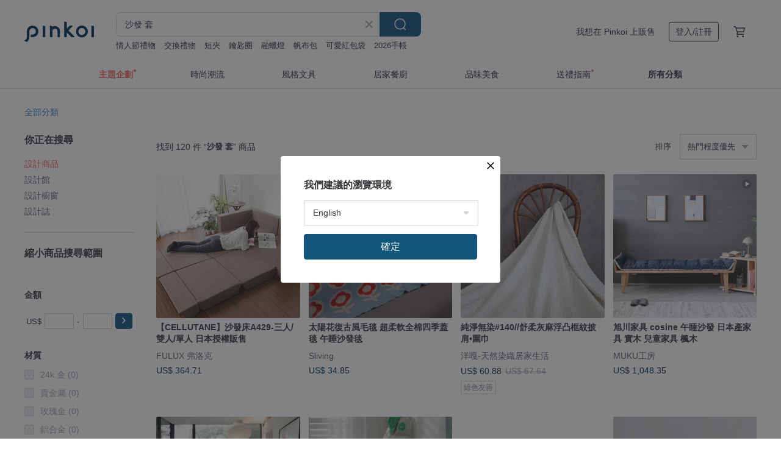

--- FILE ---
content_type: text/html; charset=utf-8
request_url: https://www.pinkoi.com/search?q=%E6%B2%99%E7%99%BC%20%E5%A5%97&ref_sec=related_keywords&ref_posn=1&ref_related_kw_type=auto&ref_created=1701775321&ref_entity=search_item_list&ref_entity_id=%E6%B2%99%E7%99%BC%20%E5%A2%8A&ref_page=1&ref_pgsz=60&ref_pgsess=1701775321
body_size: 22108
content:

<!doctype html>

<html lang="zh-Hant" class="web no-js s-not-login s-zh_TW webkit" xmlns:fb="http://ogp.me/ns/fb#">
<head prefix="og: http://ogp.me/ns# fb: http://ogp.me/ns/fb# ilovepinkoi: http://ogp.me/ns/fb/ilovepinkoi#">
    <meta charset="utf-8">

        <title>沙發 套 - 2026 人氣榜/限時優惠 - Pinkoi</title>
    <meta name="keywords" content="沙發 套">

        <meta name="description" content="沙發 套的搜尋結果 - 38件。你想找的沙發 套盡在 Pinkoi，新會員享 APP 運費優惠，最高折 NT$100！立刻逛逛百萬會員好評推薦的沙發 套商品，Pinkoi 堅持用好品味、獨特設計實現你對生活詮釋的想像。">

    <meta name="twitter:card" content="summary_large_image">

        <meta property="og:title" content="沙發 套 | Pinkoi">
        <meta property="og:description" content="沙發 套的搜尋結果 - 38件。你想找的沙發 套盡在 Pinkoi，新會員享 APP 運費優惠，最高折 NT$100！立刻逛逛百萬會員好評推薦的沙發 套商品，Pinkoi 堅持用好品味、獨特設計實現你對生活詮釋的想像。">
        <meta property="og:image" content="https://cdn01.pinkoi.com/product/BhYkpL8G/0/4/800x0.jpg">

    <meta property="og:type" content="product">
        <meta property="og:url" content="https://www.pinkoi.com/search?q=%E6%B2%99%E7%99%BC+%E5%A5%97&ref_sec=related_keywords&ref_posn=1&ref_related_kw_type=auto&ref_created=1701775321&ref_entity=search_item_list&ref_entity_id=%E6%B2%99%E7%99%BC+%E5%A2%8A&ref_page=1&ref_pgsz=60&ref_pgsess=1701775321"><link rel="canonical" href="https://www.pinkoi.com/search?q=%E6%B2%99%E7%99%BC+%E5%A5%97">

    <link rel="alternate" href="android-app://com.pinkoi/http/www.pinkoi.com/search?q=%E6%B2%99%E7%99%BC+%E5%A5%97">

        <script type="application/ld+json">{"@context": "http://schema.org", "@type": "BreadcrumbList", "itemListElement": [{"@type": "ListItem", "position": 1, "item": {"@id": "https://www.pinkoi.com", "name": "Pinkoi"}}, {"@type": "ListItem", "position": 2, "item": {"@id": "https://www.pinkoi.com/search", "name": "Search"}}, {"@type": "ListItem", "position": 3, "item": {"@id": "https://www.pinkoi.com/search?q=%E6%B2%99%E7%99%BC+%E5%A5%97", "name": "\u6c99\u767c \u5957"}}]}</script>

        <script type="application/ld+json">{"@context": "http://schema.org", "@type": "Product", "productID": "BhYkpL8G", "sku": "BhYkpL8G", "name": "\u3010CELLUTANE\u3011\u6c99\u767c\u5e8aA429-\u4e09\u4eba/\u96d9\u4eba/\u55ae\u4eba \u65e5\u672c\u6388\u6b0a\u8ca9\u552e", "description": "\uff0e\u5168\u65b0\u65e5\u672c\u9032\u53e3\u6c99\u767c\u5e8a\n\uff0e\u53ef\u96a8\u610f\u8abf\u6574\u8b8a\u5316\uff0c\u7a7a\u9593\u4f7f\u7528\u591a\u5143\n\uff0e\u9ad8\u8cea\u611f\u7cbe\u7dfb\u8a2d\u8a08\uff0c\u5404\u5f0f\u98a8\u683c\u7686\u53ef\u642d\u914d", "image": ["https://cdn01.pinkoi.com/product/BhYkpL8G/0/4/500x0.jpg"], "brand": {"@type": "Brand", "name": "FULUX \u5f17\u6d1b\u514b"}, "offers": {"@type": "Offer", "priceCurrency": "TWD", "price": 7980, "availability": "http://schema.org/InStock", "priceValidUntil": "2026-07-23", "itemCondition": "http://schema.org/NewCondition", "url": "https://www.pinkoi.com/product/BhYkpL8G", "seller": {"@type": "Organization", "name": "FULUX \u5f17\u6d1b\u514b", "url": "https://www.pinkoi.com/store/vp"}, "hasMerchantReturnPolicy": [{"@type": "MerchantReturnPolicy", "returnPolicyCategory": "https://schema.org/MerchantReturnFiniteReturnWindow", "merchantReturnDays": 7, "returnMethod": "https://schema.org/ReturnByMail", "returnFees": "https://schema.org/FreeReturn", "applicableCountry": ["TW", "HK", "MO", "TH", "JP", "CN", "US", "SG", "CA"]}]}, "aggregateRating": {"@type": "AggregateRating", "ratingValue": 5.0, "reviewCount": 1834}}</script><script type="application/ld+json">{"@context": "http://schema.org", "@type": "Product", "productID": "GjtgT7iz", "sku": "GjtgT7iz", "name": "\u7d14\u6de8\u7121\u67d3#140//\u8212\u67d4\u7070\u9ebb\u6d6e\u51f8\u6846\u7d0b\u62ab\u80a9\u2022\u570d\u5dfe", "description": "\u25cd\u8212\u9069\u7684\u5929\u7136\u624b\u5de5\u6bef\uff0c\u9069\u5408\u56db\u5b63\u7a7f\u642d\u5c45\u5bb6\u3001\u5fc3\u6085\u597d\u79ae\u3002\n\u25cd\u5ba4\u5167\u6642\u53ef\u7576\u62ab\u80a9\u3001\u62ab\u6bef\uff0c\u6236\u5916\u7576\u570d\u5dfe\u3001\u62ab\u5dfe\u3001\u842c\u7528\u6bef\uff0c\u9632\u66ec\u3001\u4fdd\u6696\u3002\n\u25cd\u7d14\u5929\u7136\u3001\u74b0\u5883\u53cb\u5584\u3001\u56db\u5b63\u7686\u5b9c", "image": ["https://cdn01.pinkoi.com/product/GjtgT7iz/0/1/500x0.jpg"], "brand": {"@type": "Brand", "name": "\u6d0b\u560e-\u5929\u7136\u67d3\u7e54\u5c45\u5bb6\u751f\u6d3b"}, "offers": {"@type": "Offer", "priceCurrency": "TWD", "price": 1332, "availability": "http://schema.org/InStock", "priceValidUntil": "2026-07-23", "itemCondition": "http://schema.org/NewCondition", "url": "https://www.pinkoi.com/product/GjtgT7iz", "seller": {"@type": "Organization", "name": "\u6d0b\u560e-\u5929\u7136\u67d3\u7e54\u5c45\u5bb6\u751f\u6d3b", "url": "https://www.pinkoi.com/store/youngataiwan"}, "hasMerchantReturnPolicy": [{"@type": "MerchantReturnPolicy", "returnPolicyCategory": "https://schema.org/MerchantReturnFiniteReturnWindow", "merchantReturnDays": 7, "returnMethod": "https://schema.org/ReturnByMail", "returnFees": "https://schema.org/FreeReturn", "applicableCountry": ["TW", "HK", "MO", "TH", "JP", "CN", "US", "SG", "CA"]}]}, "aggregateRating": {"@type": "AggregateRating", "ratingValue": 5.0, "reviewCount": 552}}</script><script type="application/ld+json">{"@context": "http://schema.org", "@type": "Product", "productID": "ansi2Nc9", "sku": "ansi2Nc9", "name": "\u592a\u967d\u82b1\u5fa9\u53e4\u98a8\u6bdb\u6bef \u8d85\u67d4\u8edf\u5168\u68c9\u56db\u5b63\u84cb\u6bef \u5348\u7761\u6c99\u767c\u6bef", "description": "\u592a\u967d\u82b1\u5fa9\u53e4\u98a8\u6bdb\u6bef \u8d85\u67d4\u8edf\u5168\u68c9\u56db\u5b63\u84cb\u6bef \u51ac\u65e5\u6eab\u6696\u5348\u7761\u6c99\u767c\u6bef", "image": ["https://cdn02.pinkoi.com/product/ansi2Nc9/0/2/500x0.jpg"], "brand": {"@type": "Brand", "name": "Sliving"}, "offers": {"@type": "Offer", "priceCurrency": "TWD", "price": 935, "availability": "http://schema.org/InStock", "priceValidUntil": "2026-07-23", "itemCondition": "http://schema.org/NewCondition", "url": "https://www.pinkoi.com/product/ansi2Nc9", "seller": {"@type": "Organization", "name": "Sliving", "url": "https://www.pinkoi.com/store/sliving"}, "hasMerchantReturnPolicy": [{"@type": "MerchantReturnPolicy", "returnPolicyCategory": "https://schema.org/MerchantReturnFiniteReturnWindow", "merchantReturnDays": 7, "returnMethod": "https://schema.org/ReturnByMail", "returnFees": "https://schema.org/FreeReturn", "applicableCountry": ["TW", "HK", "MO", "TH", "JP", "CN", "US", "SG", "CA"]}]}, "aggregateRating": {"@type": "AggregateRating", "ratingValue": 4.9, "reviewCount": 66}}</script><script type="application/ld+json">{"@context": "http://schema.org", "@type": "Product", "productID": "E6GLK5BS", "sku": "E6GLK5BS", "name": "ARTISPACE\u7f8e\u6d32\u8c79\u7cfb\u5217\u7fa9\u5927\u5229\u7d68\u62b1\u6795/\u9760\u588a\u5957", "description": "ARTISPACE\u6210\u7acb\u65bc\u502b\u6566\uff0c\u7531\u4e00\u73ed\u6642\u5c1a\u5f9e\u696d\u670b\u53cb\u5171\u540c\u53c3\u8207\uff0c\u958b\u767c\u51fa\u7684\u85dd\u8853\u6c23\u8cea\u6eff\u6eff\u7684\u5bb6\u5c45\u7cfb\u5217\u7522\u54c1\uff0c\u5927\u81bd\u7684\u8272\u5f69\u642d\u914d\u548c\u7cbe\u6e5b\u7684\u5de5\u85dd\u7d30\u7bc0\uff0c\u5fa9\u53e4\u53c8\u6642\u9ae6\uff0c\u8a72\u6b3e\u62b1\u6795\u96d9\u9762\u4f7f\u7528\uff0c\u8f15\u677e\u5207\u63db\u3001\u642d\u914d\u4e0d\u540c\u98a8\u683c\u3002", "image": ["https://cdn01.pinkoi.com/product/E6GLK5BS/0/2/500x0.jpg"], "brand": {"@type": "Brand", "name": "ARTISPACE"}, "offers": {"@type": "Offer", "priceCurrency": "TWD", "price": 1039, "availability": "http://schema.org/InStock", "priceValidUntil": "2026-07-23", "itemCondition": "http://schema.org/NewCondition", "url": "https://www.pinkoi.com/product/E6GLK5BS", "seller": {"@type": "Organization", "name": "ARTISPACE", "url": "https://www.pinkoi.com/store/artispace"}, "hasMerchantReturnPolicy": [{"@type": "MerchantReturnPolicy", "returnPolicyCategory": "https://schema.org/MerchantReturnFiniteReturnWindow", "merchantReturnDays": 7, "returnMethod": "https://schema.org/ReturnByMail", "returnFees": "https://schema.org/FreeReturn", "applicableCountry": ["TW", "HK", "MO", "TH", "JP", "CN", "US", "SG", "CA"]}]}, "aggregateRating": {"@type": "AggregateRating", "ratingValue": 5.0, "reviewCount": 50}}</script><script type="application/ld+json">{"@context": "http://schema.org", "@type": "Product", "productID": "37aehvNB", "sku": "37aehvNB", "name": "\u53f0\u7063\u88fd/\u512a\u7c73/\u89d2\u92fc/\u5de5\u696d\u98a8\u5ba2\u5ef3\u7d44\u5408\u5957\u4e09\u865f\u9910/\u7384\u95dc\u684c+\u8336\u51e0+\u6c99\u767c\u908a\u684c", "description": "\u8336\u51e0\u684c/ \u908a\u684c/ \u7384\u95dc\u684c/ \u5de5\u696d\u98a8/ \u89d2\u92fc/ \u5c64\u67b6/ \u7f6e\u7269\u67b6 /\u8ca8\u67b6 /\u9435\u67b6/ \u50a2\u4ff1/ \u53f0\u7063\u88fd/ \u7d44\u5408\u5957\u9910", "image": ["https://cdn01.pinkoi.com/product/37aehvNB/0/1/500x0.jpg"], "brand": {"@type": "Brand", "name": "\u512a\u7c73\u8a2d\u8a08"}, "offers": {"@type": "Offer", "priceCurrency": "TWD", "price": 4847, "availability": "http://schema.org/InStock", "priceValidUntil": "2026-07-23", "itemCondition": "http://schema.org/NewCondition", "url": "https://www.pinkoi.com/product/37aehvNB", "seller": {"@type": "Organization", "name": "\u512a\u7c73\u8a2d\u8a08", "url": "https://www.pinkoi.com/store/uniqvalue"}, "hasMerchantReturnPolicy": [{"@type": "MerchantReturnPolicy", "returnPolicyCategory": "https://schema.org/MerchantReturnFiniteReturnWindow", "merchantReturnDays": 7, "returnMethod": "https://schema.org/ReturnByMail", "returnFees": "https://schema.org/FreeReturn", "applicableCountry": ["TW", "HK", "MO", "TH", "JP", "CN", "US", "SG", "CA"]}]}, "aggregateRating": {"@type": "AggregateRating", "ratingValue": 4.9, "reviewCount": 27}}</script><script type="application/ld+json">{"@context": "http://schema.org", "@type": "Product", "productID": "EA3w5Lks", "sku": "EA3w5Lks", "name": "\u7d14\u6de8\u7121\u67d3#002//\u67d4\u68c9\u8702\u5de2\u683c\u7d0b\u591a\u529f\u80fd\u5bb6\u98fe\u5dfe\u2022\u62ab\u80a9", "description": "\u25cd\u8212\u9069\u7684\u5929\u7136\u624b\u5de5\u6bef\uff0c\u9069\u5408\u56db\u5b63\u7a7f\u642d\u5c45\u5bb6\u3001\u5fc3\u6085\u597d\u79ae\u3002\n\u25cd\u5ba4\u5167\u6642\u53ef\u7576\u62ab\u80a9\u3001\u62ab\u6bef\uff0c\u6236\u5916\u7576\u570d\u5dfe\u3001\u62ab\u5dfe\u3001\u842c\u7528\u6bef\uff0c\u9632\u66ec\u3001\u4fdd\u6696\u3002\n\u25cd\u7d14\u5929\u7136\u3001\u74b0\u5883\u53cb\u5584\u3001\u56db\u5b63\u7686\u5b9c", "image": ["https://cdn02.pinkoi.com/product/EA3w5Lks/0/1/500x0.jpg"], "brand": {"@type": "Brand", "name": "\u6d0b\u560e-\u5929\u7136\u67d3\u7e54\u5c45\u5bb6\u751f\u6d3b"}, "offers": {"@type": "Offer", "priceCurrency": "TWD", "price": 612, "availability": "http://schema.org/InStock", "priceValidUntil": "2026-07-23", "itemCondition": "http://schema.org/NewCondition", "url": "https://www.pinkoi.com/product/EA3w5Lks", "seller": {"@type": "Organization", "name": "\u6d0b\u560e-\u5929\u7136\u67d3\u7e54\u5c45\u5bb6\u751f\u6d3b", "url": "https://www.pinkoi.com/store/youngataiwan"}, "hasMerchantReturnPolicy": [{"@type": "MerchantReturnPolicy", "returnPolicyCategory": "https://schema.org/MerchantReturnFiniteReturnWindow", "merchantReturnDays": 7, "returnMethod": "https://schema.org/ReturnByMail", "returnFees": "https://schema.org/FreeReturn", "applicableCountry": ["TW", "HK", "MO", "TH", "JP", "CN", "US", "SG", "CA"]}]}, "aggregateRating": {"@type": "AggregateRating", "ratingValue": 5.0, "reviewCount": 552}}</script><script type="application/ld+json">{"@context": "http://schema.org", "@type": "Product", "productID": "GpSkrH3m", "sku": "GpSkrH3m", "name": "#038 //\u539a\u5be6\u7d14\u68c9\u624b\u7e54\u683c\u7d0b\u591a\u529f\u80fd\u5bb6\u98fe\u5dfe\u2022\u62ab\u80a9\u2022\u570d\u5dfe", "description": "\u25cd\u8212\u9069\u7684\u5929\u7136\u624b\u5de5\u6bef\uff0c\u9069\u5408\u56db\u5b63\u7a7f\u642d\u5c45\u5bb6\u3001\u5fc3\u6085\u597d\u79ae\u3002\n\u25cd\u5ba4\u5167\u6642\u53ef\u7576\u62ab\u80a9\u3001\u62ab\u6bef\uff0c\u6236\u5916\u7576\u570d\u5dfe\u3001\u62ab\u5dfe\u3001\u842c\u7528\u6bef\uff0c\u9632\u66ec\u3001\u4fdd\u6696\u3002\n\u25cd\u7d14\u5929\u7136\u3001\u74b0\u5883\u53cb\u5584\u3001\u56db\u5b63\u7686\u5b9c", "image": ["https://cdn02.pinkoi.com/product/GpSkrH3m/0/1/500x0.jpg"], "brand": {"@type": "Brand", "name": "\u6d0b\u560e-\u5929\u7136\u67d3\u7e54\u5c45\u5bb6\u751f\u6d3b"}, "offers": {"@type": "Offer", "priceCurrency": "TWD", "price": 792, "availability": "http://schema.org/InStock", "priceValidUntil": "2026-07-23", "itemCondition": "http://schema.org/NewCondition", "url": "https://www.pinkoi.com/product/GpSkrH3m", "seller": {"@type": "Organization", "name": "\u6d0b\u560e-\u5929\u7136\u67d3\u7e54\u5c45\u5bb6\u751f\u6d3b", "url": "https://www.pinkoi.com/store/youngataiwan"}, "hasMerchantReturnPolicy": [{"@type": "MerchantReturnPolicy", "returnPolicyCategory": "https://schema.org/MerchantReturnFiniteReturnWindow", "merchantReturnDays": 7, "returnMethod": "https://schema.org/ReturnByMail", "returnFees": "https://schema.org/FreeReturn", "applicableCountry": ["TW", "HK", "MO", "TH", "JP", "CN", "US", "SG", "CA"]}]}, "aggregateRating": {"@type": "AggregateRating", "ratingValue": 5.0, "reviewCount": 552}}</script><script type="application/ld+json">{"@context": "http://schema.org", "@type": "Product", "productID": "8kcb7tzw", "sku": "8kcb7tzw", "name": "\u6ce2\u897f\u7c73\u4e9e\u98a8\u62fc\u5e03\u9760\u588a\u5957\u7d44 \u5370\u5ea6\u624b\u5de5\u5fa9\u53e4\u6c99\u767c\u62b1\u6795\u5957 16x16 \u5169\u5165", "description": "\u5fa9\u53e4\u6ce2\u897f\u7c73\u4e9e\u98a8\u683c\u62fc\u5e03\u9760\u588a\u5957\uff0c\u7d50\u5408Mashru\u7d72\u6750\u8cea\u8207Kantha\u523a\u7e61\u5de5\u85dd\uff0c\u6253\u9020\u9109\u6751\u98a8\u6eab\u99a8\u5bb6\u5c45\u6c1b\u570d\u3002\u9ed1\u8272\u82b1\u5349\u5716\u6848\u9069\u5408\u6c99\u767c\u3001\u5e8a\u92ea\u8207\u9732\u53f0\u7a7a\u9593\u4f7f\u7528\uff0c\u62c9\u934a\u8a2d\u8a08\u65b9\u4fbf\u62c6\u6d17\uff0c\u8010\u7528\u4e14\u517c\u5177\u7f8e\u611f\uff0c\u70ba\u5ba4\u5167\u5916\u4f48\u7f6e\u589e\u6dfb\u8cea\u611f\u8207\u8212\u9069\u611f\u3002", "image": ["https://cdn01.pinkoi.com/product/8kcb7tzw/0/1/500x0.jpg"], "brand": {"@type": "Brand", "name": "Vivanta"}, "offers": {"@type": "Offer", "priceCurrency": "TWD", "price": 1448, "availability": "http://schema.org/InStock", "priceValidUntil": "2026-07-23", "itemCondition": "http://schema.org/NewCondition", "url": "https://www.pinkoi.com/product/8kcb7tzw", "seller": {"@type": "Organization", "name": "Vivanta", "url": "https://www.pinkoi.com/store/vivantaindia"}, "hasMerchantReturnPolicy": [{"@type": "MerchantReturnPolicy", "returnPolicyCategory": "https://schema.org/MerchantReturnFiniteReturnWindow", "merchantReturnDays": 7, "returnMethod": "https://schema.org/ReturnByMail", "returnFees": "https://schema.org/FreeReturn", "applicableCountry": ["TW", "HK", "MO", "TH", "JP", "CN", "US", "SG", "CA"]}]}, "aggregateRating": {}}</script><script type="application/ld+json">{"@context": "http://schema.org", "@type": "Product", "productID": "SvHMZYXC", "sku": "SvHMZYXC", "name": "Mono Mood Sea \u6bdb\u6bef - gussur\u00ef", "description": "Gussur\u00ef \u54c1\u724c\u7684\u5e36\u6709\u7368\u7279\u5716\u6848\u7684\u6bdb\u6bef", "image": ["https://cdn01.pinkoi.com/product/SvHMZYXC/0/3/500x0.jpg"], "brand": {"@type": "Brand", "name": "gussuri-home"}, "offers": {"@type": "Offer", "priceCurrency": "TWD", "price": 2744, "availability": "http://schema.org/InStock", "priceValidUntil": "2026-07-23", "itemCondition": "http://schema.org/NewCondition", "url": "https://www.pinkoi.com/product/SvHMZYXC", "seller": {"@type": "Organization", "name": "gussuri-home", "url": "https://www.pinkoi.com/store/gussuri-art"}, "hasMerchantReturnPolicy": [{"@type": "MerchantReturnPolicy", "returnPolicyCategory": "https://schema.org/MerchantReturnFiniteReturnWindow", "merchantReturnDays": 7, "returnMethod": "https://schema.org/ReturnByMail", "returnFees": "https://schema.org/FreeReturn", "applicableCountry": ["TW", "HK", "MO", "TH", "JP", "CN", "US", "SG", "CA"]}]}, "aggregateRating": {"@type": "AggregateRating", "ratingValue": 5.0, "reviewCount": 2}}</script><script type="application/ld+json">{"@context": "http://schema.org", "@type": "Product", "productID": "nsyCZbZb", "sku": "nsyCZbZb", "name": "\u3010CELLUTANE\u3011A848 \u591a\u529f\u80fd\u65e5\u5f0f\u6c99\u767c4\u4ef6\u5957 \u65e5\u672c\u88fd \u904a\u6232\u722c\u884c\u588a", "description": "\uff0e\u5168\u65b0\u65e5\u672c\u9032\u53e3\uff0dA848\u591a\u529f\u80fd\u65e5\u5f0f\u6c99\u767c4\u4ef6\u5957\n\uff0e\u9748\u6d3b\u642d\u914d\u7684\u7d44\u88dd\u8b8a\u5316\uff0c\u8b93\u7a7a\u9593\u66f4\u80fd\u5145\u5206\u4f7f\u7528\n\uff0e\u53ef\u4f5c\u70ba\u55ae\u4eba\u6c99\u767c\uff0f\u8f49\u89d2\u6c99\u767c\uff0f\u904a\u6232\u588a\uff0f\u89aa\u5b50\u904a\u6232\u588a\uff0f\u5348\u4f11\u588a\u7b49\u591a\u7a2e\u7528\u9014", "image": ["https://cdn01.pinkoi.com/product/nsyCZbZb/0/1/500x0.jpg"], "brand": {"@type": "Brand", "name": "FULUX \u5f17\u6d1b\u514b"}, "offers": {"@type": "Offer", "priceCurrency": "TWD", "price": 10980, "availability": "http://schema.org/InStock", "priceValidUntil": "2026-07-23", "itemCondition": "http://schema.org/NewCondition", "url": "https://www.pinkoi.com/product/nsyCZbZb", "seller": {"@type": "Organization", "name": "FULUX \u5f17\u6d1b\u514b", "url": "https://www.pinkoi.com/store/vp"}, "hasMerchantReturnPolicy": [{"@type": "MerchantReturnPolicy", "returnPolicyCategory": "https://schema.org/MerchantReturnFiniteReturnWindow", "merchantReturnDays": 7, "returnMethod": "https://schema.org/ReturnByMail", "returnFees": "https://schema.org/FreeReturn", "applicableCountry": ["TW", "HK", "MO", "TH", "JP", "CN", "US", "SG", "CA"]}]}, "aggregateRating": {"@type": "AggregateRating", "ratingValue": 5.0, "reviewCount": 1834}}</script><script type="application/ld+json">{"@context": "http://schema.org", "@type": "Product", "productID": "mjj5Ajxw", "sku": "mjj5Ajxw", "name": "\u68c9\u8cea\u62b1\u6795\u5957 - \u68d5\u8272\u683c\u7d0b", "description": "\u589e\u6dfb\u6eab\u99a8\u8212\u9069\u6c1b\u570d\u7684\u68d5\u8272\u683c\u7d0b\u62b1\u6795\u5957\u3002", "image": ["https://cdn01.pinkoi.com/product/mjj5Ajxw/0/1/500x0.jpg"], "brand": {"@type": "Brand", "name": "FMH"}, "offers": {"@type": "Offer", "priceCurrency": "TWD", "price": 1521, "availability": "http://schema.org/InStock", "priceValidUntil": "2026-07-23", "itemCondition": "http://schema.org/NewCondition", "url": "https://www.pinkoi.com/product/mjj5Ajxw", "seller": {"@type": "Organization", "name": "FMH", "url": "https://www.pinkoi.com/store/fmh"}, "hasMerchantReturnPolicy": [{"@type": "MerchantReturnPolicy", "returnPolicyCategory": "https://schema.org/MerchantReturnFiniteReturnWindow", "merchantReturnDays": 7, "returnMethod": "https://schema.org/ReturnByMail", "returnFees": "https://schema.org/FreeReturn", "applicableCountry": ["TW", "HK", "MO", "TH", "JP", "CN", "US", "SG", "CA"]}]}, "aggregateRating": {}}</script><script type="application/ld+json">{"@context": "http://schema.org", "@type": "Product", "productID": "rALhYvjr", "sku": "rALhYvjr", "name": "ARTISPACE\u8c93\u54aa\u96d9\u9762\u5370\u82b1\u9e97\u7d72\u7d68\u62b1\u6795/\u9760\u588a\u5957", "description": "ARTISPACE\u6210\u7acb\u65bc\u502b\u6566\uff0c\u7531\u4e00\u73ed\u6642\u5c1a\u5f9e\u696d\u670b\u53cb\u5171\u540c\u53c3\u8207\uff0c\u958b\u767c\u51fa\u7684\u85dd\u8853\u6c23\u8cea\u6eff\u6eff\u7684\u5bb6\u5c45\u7cfb\u5217\u7522\u54c1\uff0c\u5927\u81bd\u7684\u8272\u5f69\u642d\u914d\u548c\u7cbe\u6e5b\u7684\u5de5\u85dd\u7d30\u7bc0\uff0c\u5fa9\u53e4\u53c8\u6642\u9ae6\uff0c\u8a72\u6b3e\u62b1\u6795\u96d9\u9762\u4f7f\u7528\uff0c\u8f15\u677e\u5207\u63db\u3001\u642d\u914d\u4e0d\u540c\u98a8\u683c\u3002", "image": ["https://cdn01.pinkoi.com/product/rALhYvjr/0/2/500x0.jpg"], "brand": {"@type": "Brand", "name": "ARTISPACE"}, "offers": {"@type": "Offer", "priceCurrency": "TWD", "price": 1039, "availability": "http://schema.org/InStock", "priceValidUntil": "2026-07-23", "itemCondition": "http://schema.org/NewCondition", "url": "https://www.pinkoi.com/product/rALhYvjr", "seller": {"@type": "Organization", "name": "ARTISPACE", "url": "https://www.pinkoi.com/store/artispace"}, "hasMerchantReturnPolicy": [{"@type": "MerchantReturnPolicy", "returnPolicyCategory": "https://schema.org/MerchantReturnFiniteReturnWindow", "merchantReturnDays": 7, "returnMethod": "https://schema.org/ReturnByMail", "returnFees": "https://schema.org/FreeReturn", "applicableCountry": ["TW", "HK", "MO", "TH", "JP", "CN", "US", "SG", "CA"]}]}, "aggregateRating": {"@type": "AggregateRating", "ratingValue": 5.0, "reviewCount": 50}}</script><script type="application/ld+json">{"@context": "http://schema.org", "@type": "Product", "productID": "YXsDFNZM", "sku": "YXsDFNZM", "name": "\u3010LINGO\u5bf5\u7269\u6c99\u767c\u5e8a2.0\u3011\u6dbc\u611f\u5e03\u5957\u65b0\u4e0a\u5e02", "description": "\u3010\u6dbc\u611f\u6c99\u767c2.0\u3011\u65b0\u767b\u5834\u2728\n\u4e00\u9ad4\u6210\u578b\u7684\u9ad8\u5bc6\u5ea6\u6c99\u767c\u5e8a\uff0c\u5927\u62c9\u934a\u65b9\u4fbf\u62c6\u6d17\uff0c\u6ce1\u68c9\u652f\u6490\u5305\u8986\u7684\u9ad8\u898f\u683c\u4eab\u53d7\uff0c\u5c31\u76e1\u60c5\u6c88\u6d78\u5728\u8212\u9069\u8f15\u76c8\u7684\u6c99\u767c\u5b87\u5b99\u5427\uff01", "image": ["https://cdn01.pinkoi.com/product/YXsDFNZM/0/2/500x0.jpg"], "brand": {"@type": "Brand", "name": "LINGO \u5bf5\u7269\u5c45\u5bb6"}, "offers": {"@type": "Offer", "priceCurrency": "TWD", "price": 2680, "availability": "http://schema.org/InStock", "priceValidUntil": "2026-07-23", "itemCondition": "http://schema.org/NewCondition", "url": "https://www.pinkoi.com/product/YXsDFNZM", "seller": {"@type": "Organization", "name": "LINGO \u5bf5\u7269\u5c45\u5bb6", "url": "https://www.pinkoi.com/store/lingotaiwan"}, "hasMerchantReturnPolicy": [{"@type": "MerchantReturnPolicy", "returnPolicyCategory": "https://schema.org/MerchantReturnFiniteReturnWindow", "merchantReturnDays": 7, "returnMethod": "https://schema.org/ReturnByMail", "returnFees": "https://schema.org/FreeReturn", "applicableCountry": ["TW", "HK", "MO", "TH", "JP", "CN", "US", "SG", "CA"]}]}, "aggregateRating": {"@type": "AggregateRating", "ratingValue": 5.0, "reviewCount": 529}}</script><script type="application/ld+json">{"@context": "http://schema.org", "@type": "Product", "productID": "wC8fYDNi", "sku": "wC8fYDNi", "name": "ARTISPACE\u7f8e\u6d32\u8c79\u7cfb\u5217\u7fa9\u5927\u5229\u7d68\u62b1\u6795/\u9760\u588a\u5957 \u9ed1\u8272\u767e\u642d\u6b3e", "description": "ARTISPACE\u6210\u7acb\u65bc\u502b\u6566\uff0c\u7531\u4e00\u73ed\u6642\u5c1a\u5f9e\u696d\u670b\u53cb\u5171\u540c\u53c3\u8207\uff0c\u958b\u767c\u51fa\u7684\u85dd\u8853\u6c23\u8cea\u6eff\u6eff\u7684\u5bb6\u5c45\u7cfb\u5217\u7522\u54c1\uff0c\u5927\u81bd\u7684\u8272\u5f69\u642d\u914d\u548c\u7cbe\u6e5b\u7684\u5de5\u85dd\u7d30\u7bc0\uff0c\u5fa9\u53e4\u53c8\u6642\u9ae6\uff0c\u8a72\u6b3e\u62b1\u6795\u96d9\u9762\u4f7f\u7528\uff0c\u8f15\u677e\u5207\u63db\u3001\u642d\u914d\u4e0d\u540c\u98a8\u683c\u3002", "image": ["https://cdn01.pinkoi.com/product/wC8fYDNi/0/2/500x0.jpg"], "brand": {"@type": "Brand", "name": "ARTISPACE"}, "offers": {"@type": "Offer", "priceCurrency": "TWD", "price": 1039, "availability": "http://schema.org/InStock", "priceValidUntil": "2026-07-23", "itemCondition": "http://schema.org/NewCondition", "url": "https://www.pinkoi.com/product/wC8fYDNi", "seller": {"@type": "Organization", "name": "ARTISPACE", "url": "https://www.pinkoi.com/store/artispace"}, "hasMerchantReturnPolicy": [{"@type": "MerchantReturnPolicy", "returnPolicyCategory": "https://schema.org/MerchantReturnFiniteReturnWindow", "merchantReturnDays": 7, "returnMethod": "https://schema.org/ReturnByMail", "returnFees": "https://schema.org/FreeReturn", "applicableCountry": ["TW", "HK", "MO", "TH", "JP", "CN", "US", "SG", "CA"]}]}, "aggregateRating": {"@type": "AggregateRating", "ratingValue": 5.0, "reviewCount": 50}}</script><script type="application/ld+json">{"@context": "http://schema.org", "@type": "Product", "productID": "sBhZHBvD", "sku": "sBhZHBvD", "name": "Mulmul \u873b\u8713\u5750\u588a\u5957", "description": "\u9760\u588a\u5957\u5c07\u70ba\u60a8\u7684\u5ba2\u5ef3\u5e36\u4f86\u6642\u5c1a\u611f\u3002\u5728\u6276\u624b\u6905\u3001\u5e03\u6c99\u767c\u548c\u5167\u588a\u4e0a\u6dfb\u52a0\u7d21\u200b\u200b\u7e54\u54c1\uff0c\u8b93\u60a8\u7684\u5bb6\u5177\u7165\u7136\u4e00\u65b0\u3002", "image": ["https://cdn01.pinkoi.com/product/sBhZHBvD/0/1/500x0.jpg"], "brand": {"@type": "Brand", "name": "MULMUL CABINET"}, "offers": {"@type": "Offer", "priceCurrency": "TWD", "price": 237, "availability": "http://schema.org/InStock", "priceValidUntil": "2026-07-23", "itemCondition": "http://schema.org/NewCondition", "url": "https://www.pinkoi.com/product/sBhZHBvD", "seller": {"@type": "Organization", "name": "MULMUL CABINET", "url": "https://www.pinkoi.com/store/mulmulcabinet"}, "hasMerchantReturnPolicy": [{"@type": "MerchantReturnPolicy", "returnPolicyCategory": "https://schema.org/MerchantReturnFiniteReturnWindow", "merchantReturnDays": 7, "returnMethod": "https://schema.org/ReturnByMail", "returnFees": "https://schema.org/FreeReturn", "applicableCountry": ["TW", "HK", "MO", "TH", "JP", "CN", "US", "SG", "CA"]}]}, "aggregateRating": {"@type": "AggregateRating", "ratingValue": 4.9, "reviewCount": 1513}}</script><script type="application/ld+json">{"@context": "http://schema.org", "@type": "Product", "productID": "aYXnSSfR", "sku": "aYXnSSfR", "name": "50x50\u516c\u5206\u7d05\u8272\u62b1\u6795\u5957, \u8056\u8a95\u79ae\u7269, \u8056\u8a95\u5ba4\u5167\u62b1\u6795,", "description": "\u7d05\u8272\u62b1\u6795\u5957", "image": ["https://cdn01.pinkoi.com/product/aYXnSSfR/0/3/500x0.jpg"], "brand": {"@type": "Brand", "name": "Atelier M.Y"}, "offers": {"@type": "Offer", "priceCurrency": "TWD", "price": 887, "availability": "http://schema.org/InStock", "priceValidUntil": "2026-07-23", "itemCondition": "http://schema.org/NewCondition", "url": "https://www.pinkoi.com/product/aYXnSSfR", "seller": {"@type": "Organization", "name": "Atelier M.Y", "url": "https://www.pinkoi.com/store/atelier-my"}, "hasMerchantReturnPolicy": [{"@type": "MerchantReturnPolicy", "returnPolicyCategory": "https://schema.org/MerchantReturnFiniteReturnWindow", "merchantReturnDays": 7, "returnMethod": "https://schema.org/ReturnByMail", "returnFees": "https://schema.org/FreeReturn", "applicableCountry": ["TW", "HK", "MO", "TH", "JP", "CN", "US", "SG", "CA"]}]}, "aggregateRating": {"@type": "AggregateRating", "ratingValue": 5.0, "reviewCount": 2}}</script><script type="application/ld+json">{"@context": "http://schema.org", "@type": "Product", "productID": "qmeAAGYM", "sku": "qmeAAGYM", "name": "\u3010\u63db\u6d17\u5e03\u5957\u3011\u5bf5\u7269\u6c99\u767c\u5e8a2.0 (\u6dbc\u611f\u5e03\u5957\u65b0\u4e0a\u5e02)", "description": "LINGO \u5bf5\u7269\u6c99\u767c\u5e8a2.0 \u5c08\u7528 \u63db\u6d17\u5e03\u5957\n\u3010\u6dbc\u611f\u5e03\u5957\u65b0\u4e0a\u5e02\u3011\u65b0\u767b\u5834\u2728\n\u6fc0\u63a8\uff01\u808c\u819a\u654f\u611f\u7684\u6bdb\u5b69", "image": ["https://cdn02.pinkoi.com/product/qmeAAGYM/0/5/500x0.jpg"], "brand": {"@type": "Brand", "name": "LINGO \u5bf5\u7269\u5c45\u5bb6"}, "offers": {"@type": "Offer", "priceCurrency": "TWD", "price": 1380, "availability": "http://schema.org/InStock", "priceValidUntil": "2026-07-23", "itemCondition": "http://schema.org/NewCondition", "url": "https://www.pinkoi.com/product/qmeAAGYM", "seller": {"@type": "Organization", "name": "LINGO \u5bf5\u7269\u5c45\u5bb6", "url": "https://www.pinkoi.com/store/lingotaiwan"}, "hasMerchantReturnPolicy": [{"@type": "MerchantReturnPolicy", "returnPolicyCategory": "https://schema.org/MerchantReturnFiniteReturnWindow", "merchantReturnDays": 7, "returnMethod": "https://schema.org/ReturnByMail", "returnFees": "https://schema.org/FreeReturn", "applicableCountry": ["TW", "HK", "MO", "TH", "JP", "CN", "US", "SG", "CA"]}]}, "aggregateRating": {"@type": "AggregateRating", "ratingValue": 5.0, "reviewCount": 529}}</script><script type="application/ld+json">{"@context": "http://schema.org", "@type": "Product", "productID": "x8GKKQ9h", "sku": "x8GKKQ9h", "name": "\u7d2b\u8272\u5c0f\u6c99\u767c\u63d2\u756b\u5361\u5957 \u77ed\u6b3e\u8155\u7e69\u9577\u6b3e\u624b\u6a5f\u639b\u8116\u7e69  \u5de5\u724c\u5957", "description": "\u5c0f\u6c99\u767c\u63d2\u756b\u5de5\u4f5c\u5361\u5957\uff0c\u7cbe\u7dfb\u53ef\u611b\uff0c\u65b9\u4fbf\u4f7f\u7528\uff0c\u9577\u6b3e\u53ef\u639b\u8116\u3001\u77ed\u6b3e\u53ef\u639b\u624b\u8155\uff0c\u53ef\u591a\u7a2e\u642d\u914d\u9078\u64c7\u4f7f\u7528\u3002", "image": ["https://cdn01.pinkoi.com/product/x8GKKQ9h/0/1/500x0.jpg"], "brand": {"@type": "Brand", "name": "Halo Studio"}, "offers": {"@type": "Offer", "priceCurrency": "TWD", "price": 98, "availability": "http://schema.org/InStock", "priceValidUntil": "2026-07-23", "itemCondition": "http://schema.org/NewCondition", "url": "https://www.pinkoi.com/product/x8GKKQ9h", "seller": {"@type": "Organization", "name": "Halo Studio", "url": "https://www.pinkoi.com/store/halostudio"}, "hasMerchantReturnPolicy": [{"@type": "MerchantReturnPolicy", "returnPolicyCategory": "https://schema.org/MerchantReturnFiniteReturnWindow", "merchantReturnDays": 7, "returnMethod": "https://schema.org/ReturnByMail", "returnFees": "https://schema.org/FreeReturn", "applicableCountry": ["TW", "HK", "MO", "TH", "JP", "CN", "US", "SG", "CA"]}]}, "aggregateRating": {"@type": "AggregateRating", "ratingValue": 4.9, "reviewCount": 84}}</script><script type="application/ld+json">{"@context": "http://schema.org", "@type": "Product", "productID": "YXhyYfBn", "sku": "YXhyYfBn", "name": "Mulmul \u842c\u58fd\u83ca\u588a\u5957", "description": "\u9760\u588a\u5957\u5c07\u70ba\u60a8\u7684\u5ba2\u5ef3\u5e36\u4f86\u6642\u5c1a\u611f\u3002\u5728\u6276\u624b\u6905\u3001\u5e03\u6c99\u767c\u548c\u5167\u588a\u4e0a\u6dfb\u52a0\u7d21\u200b\u200b\u7e54\u54c1\uff0c\u8b93\u60a8\u7684\u5bb6\u5177\u7165\u7136\u4e00\u65b0\u3002", "image": ["https://cdn01.pinkoi.com/product/YXhyYfBn/0/1/500x0.jpg"], "brand": {"@type": "Brand", "name": "MULMUL CABINET"}, "offers": {"@type": "Offer", "priceCurrency": "TWD", "price": 237, "availability": "http://schema.org/InStock", "priceValidUntil": "2026-07-23", "itemCondition": "http://schema.org/NewCondition", "url": "https://www.pinkoi.com/product/YXhyYfBn", "seller": {"@type": "Organization", "name": "MULMUL CABINET", "url": "https://www.pinkoi.com/store/mulmulcabinet"}, "hasMerchantReturnPolicy": [{"@type": "MerchantReturnPolicy", "returnPolicyCategory": "https://schema.org/MerchantReturnFiniteReturnWindow", "merchantReturnDays": 7, "returnMethod": "https://schema.org/ReturnByMail", "returnFees": "https://schema.org/FreeReturn", "applicableCountry": ["TW", "HK", "MO", "TH", "JP", "CN", "US", "SG", "CA"]}]}, "aggregateRating": {"@type": "AggregateRating", "ratingValue": 4.9, "reviewCount": 1513}}</script><script type="application/ld+json">{"@context": "http://schema.org", "@type": "Product", "productID": "vy7r5LEP", "sku": "vy7r5LEP", "name": "\u5713\u5957\u6905", "description": "\u96f2\u6749(\u9020\u6797\u6728) 34.5x34.5x29 \u9577x\u5becx\u9ad8 cm", "image": ["https://cdn01.pinkoi.com/product/vy7r5LEP/0/1/500x0.jpg"], "brand": {"@type": "Brand", "name": "\u6797\u73ed\u9053\u9ad4\u9a57\u5de5\u5ee0"}, "offers": {"@type": "Offer", "priceCurrency": "TWD", "price": 1360, "availability": "http://schema.org/InStock", "priceValidUntil": "2026-07-23", "itemCondition": "http://schema.org/NewCondition", "url": "https://www.pinkoi.com/product/vy7r5LEP", "seller": {"@type": "Organization", "name": "\u6797\u73ed\u9053\u9ad4\u9a57\u5de5\u5ee0", "url": "https://www.pinkoi.com/store/thegrove"}, "hasMerchantReturnPolicy": [{"@type": "MerchantReturnPolicy", "returnPolicyCategory": "https://schema.org/MerchantReturnFiniteReturnWindow", "merchantReturnDays": 7, "returnMethod": "https://schema.org/ReturnByMail", "returnFees": "https://schema.org/FreeReturn", "applicableCountry": ["TW", "HK", "MO", "TH", "JP", "CN", "US", "SG", "CA"]}]}, "aggregateRating": {"@type": "AggregateRating", "ratingValue": 4.9, "reviewCount": 129}}</script><script type="application/ld+json">{"@context": "http://schema.org", "@type": "Product", "productID": "CKFKFXHm", "sku": "CKFKFXHm", "name": "\u82b1\u908a\u588a\u5957", "description": "\u7576\u7136\u662fBOHO\u548c\u6ce2\u897f\u7c73\u4e9e\u98a8\u683c\u7684\u623f\u9593\uff01\u9019\u662f\u5f37\u8abf\u65af\u582a\u7684\u7d0d\u7dad\u4e9e\u548c\u7c21\u7d04\u5ba2\u623f\u7684\u5b8c\u7f8e\u4e4b\u9078\u3002", "image": ["https://cdn01.pinkoi.com/product/CKFKFXHm/0/1/500x0.jpg"], "brand": {"@type": "Brand", "name": "orioristaycozy"}, "offers": {"@type": "Offer", "priceCurrency": "TWD", "price": 1046, "availability": "http://schema.org/InStock", "priceValidUntil": "2026-07-23", "itemCondition": "http://schema.org/NewCondition", "url": "https://www.pinkoi.com/product/CKFKFXHm", "seller": {"@type": "Organization", "name": "orioristaycozy", "url": "https://www.pinkoi.com/store/orioristaycozy"}, "hasMerchantReturnPolicy": [{"@type": "MerchantReturnPolicy", "returnPolicyCategory": "https://schema.org/MerchantReturnFiniteReturnWindow", "merchantReturnDays": 7, "returnMethod": "https://schema.org/ReturnByMail", "returnFees": "https://schema.org/FreeReturn", "applicableCountry": ["TW", "HK", "MO", "TH", "JP", "CN", "US", "SG", "CA"]}]}, "aggregateRating": {"@type": "AggregateRating", "ratingValue": 4.9, "reviewCount": 26}}</script><script type="application/ld+json">{"@context": "http://schema.org", "@type": "Product", "productID": "4B2GtkKy", "sku": "4B2GtkKy", "name": "\u57fa\u790e\u9760\u588a\u5957 - \u7d17\u5e03+\u4e9e\u9ebb\u99dd\u68d5\u8272", "description": "\u57fa\u790e\u9760\u588a\u5957 - \u7d17\u5e03+\u4e9e\u9ebb\u99dd\u68d5\u8272 - \u5e36\u6709\u99dd\u8272\u8abf\u7684\u7368\u7279\u68d5\u8272\u9760\u588a\u5957", "image": ["https://cdn02.pinkoi.com/product/4B2GtkKy/0/1/500x0.jpg"], "brand": {"@type": "Brand", "name": "FMH"}, "offers": {"@type": "Offer", "priceCurrency": "TWD", "price": 1448, "availability": "http://schema.org/InStock", "priceValidUntil": "2026-07-23", "itemCondition": "http://schema.org/NewCondition", "url": "https://www.pinkoi.com/product/4B2GtkKy", "seller": {"@type": "Organization", "name": "FMH", "url": "https://www.pinkoi.com/store/fmh"}, "hasMerchantReturnPolicy": [{"@type": "MerchantReturnPolicy", "returnPolicyCategory": "https://schema.org/MerchantReturnFiniteReturnWindow", "merchantReturnDays": 7, "returnMethod": "https://schema.org/ReturnByMail", "returnFees": "https://schema.org/FreeReturn", "applicableCountry": ["TW", "HK", "MO", "TH", "JP", "CN", "US", "SG", "CA"]}]}, "aggregateRating": {}}</script><script type="application/ld+json">{"@context": "http://schema.org", "@type": "Product", "productID": "gwyt7M7N", "sku": "gwyt7M7N", "name": "\u82b1\u908a\u588a\u5957", "description": "\u7576\u7136\u662fBOHO\u548c\u6ce2\u897f\u7c73\u4e9e\u98a8\u683c\u7684\u623f\u9593\uff01\u9019\u662f\u5f37\u8abf\u65af\u582a\u7684\u7d0d\u7dad\u4e9e\u548c\u7c21\u7d04\u5ba2\u623f\u7684\u5b8c\u7f8e\u4e4b\u9078\u3002", "image": ["https://cdn01.pinkoi.com/product/gwyt7M7N/0/1/500x0.jpg"], "brand": {"@type": "Brand", "name": "orioristaycozy"}, "offers": {"@type": "Offer", "priceCurrency": "TWD", "price": 1046, "availability": "http://schema.org/InStock", "priceValidUntil": "2026-07-23", "itemCondition": "http://schema.org/NewCondition", "url": "https://www.pinkoi.com/product/gwyt7M7N", "seller": {"@type": "Organization", "name": "orioristaycozy", "url": "https://www.pinkoi.com/store/orioristaycozy"}, "hasMerchantReturnPolicy": [{"@type": "MerchantReturnPolicy", "returnPolicyCategory": "https://schema.org/MerchantReturnFiniteReturnWindow", "merchantReturnDays": 7, "returnMethod": "https://schema.org/ReturnByMail", "returnFees": "https://schema.org/FreeReturn", "applicableCountry": ["TW", "HK", "MO", "TH", "JP", "CN", "US", "SG", "CA"]}]}, "aggregateRating": {"@type": "AggregateRating", "ratingValue": 4.9, "reviewCount": 26}}</script><script type="application/ld+json">{"@context": "http://schema.org", "@type": "Product", "productID": "EKdiYWB3", "sku": "EKdiYWB3", "name": "\u8efb\u4eba\u624b\u5de5\u5ba2\u88fd\u7f8a\u6bdb\u6c08\u6905\u5957\u51f3\u5b50\u5916\u5957\u6539\u9020\u6905\u5b50\u5957\u7f69\u64fa\u4ef6\u7f8e\u5f0f\u9109\u6751\u7530\u5712\u98a8", "description": "\u5de5\u85dd\uff1a\u7f8a\u6bdb\u6c08\u641f\u6c08\u5de5\u85dd   \u6750\u8cea\uff1a\u6fb3\u6d32\u512a\u8cea\u7f8a\u6bdb\n\u5c3a\u5bf8\uff1a\u76f4\u5f9128cm-\u51f3\u8eab\u9ad817cm-\u51f3\u817f\u9ad810cm  *\u7d14\u624b\u5de5\u88fd\u4f5c\u5c3a\u5bf8\u7565\u6709\u8aa4\u5dee\n\u984f\u8272\uff1a\u68d5\u8272\u6df7\u8272             \u7cfb\u5217\uff1a\u505a\u500b\u8fb2\u592b\u53bb\u7a2e\u7530", "image": ["https://cdn01.pinkoi.com/product/EKdiYWB3/0/1/500x0.jpg"], "brand": {"@type": "Brand", "name": "\u8efb\u4eba\u9020\u7269"}, "offers": {"@type": "Offer", "priceCurrency": "TWD", "price": 8143, "availability": "http://schema.org/InStock", "priceValidUntil": "2026-07-23", "itemCondition": "http://schema.org/NewCondition", "url": "https://www.pinkoi.com/product/EKdiYWB3", "seller": {"@type": "Organization", "name": "\u8efb\u4eba\u9020\u7269", "url": "https://www.pinkoi.com/store/kerenhome"}, "hasMerchantReturnPolicy": [{"@type": "MerchantReturnPolicy", "returnPolicyCategory": "https://schema.org/MerchantReturnFiniteReturnWindow", "merchantReturnDays": 7, "returnMethod": "https://schema.org/ReturnByMail", "returnFees": "https://schema.org/FreeReturn", "applicableCountry": ["TW", "HK", "MO", "TH", "JP", "CN", "US", "SG", "CA"]}]}, "aggregateRating": {"@type": "AggregateRating", "ratingValue": 4.9, "reviewCount": 880}}</script><script type="application/ld+json">{"@context": "http://schema.org", "@type": "Product", "productID": "t438M3uc", "sku": "t438M3uc", "name": "\u3010\u6297\u83cc\u5e03\u5957\u3011\u9069\u7528\u5927\u9069\u7cfb\u5217\u7248\u672c\u5750\u588a\u8207\u80cc\u9760", "description": "\u751f\u6d3b\u4e2d\u7e3d\u6709\u6eff\u6eff\u7684\u610f\u60f3\u4e0d\u5230\uff0c\u8b93\u6211\u5011\u7684\u5750\u588a\u8207\u80cc\u9760\u6bcf\u5929\u90fd\u9762\u81e8\u4e00\u767e\u7a2e\u88ab\u5f04\u9ad2\u7684\u53ef\u80fd\uff0c\u56e0\u6b64\uff0c\u6211\u5011\u6c7a\u5b9a\u63a8\u51fa...\u5927\u9069\u6297\u83cc\u5e03\u5957\uff01\u2705\u8212\u9069\u900f\u6c23 \u2705\u6297\u83cc \u2705\u53ef\u6c34\u6d17 \u2705\u62c6\u6d17\u65b9\u4fbf \u203b\u9069\u7528\u5927\u9069\u7cfb\u5217\u5750\u588a\u53ca\u80cc\u9760\u3002", "image": ["https://cdn02.pinkoi.com/product/t438M3uc/0/1/500x0.jpg"], "brand": {"@type": "Brand", "name": "Dasuit \u5927\u9069\u00ae\ufe0f\u5750\u588a"}, "offers": {"@type": "Offer", "priceCurrency": "TWD", "price": 550, "availability": "http://schema.org/InStock", "priceValidUntil": "2026-07-23", "itemCondition": "http://schema.org/NewCondition", "url": "https://www.pinkoi.com/product/t438M3uc", "seller": {"@type": "Organization", "name": "Dasuit \u5927\u9069\u00ae\ufe0f\u5750\u588a", "url": "https://www.pinkoi.com/store/dasuit"}, "hasMerchantReturnPolicy": [{"@type": "MerchantReturnPolicy", "returnPolicyCategory": "https://schema.org/MerchantReturnFiniteReturnWindow", "merchantReturnDays": 7, "returnMethod": "https://schema.org/ReturnByMail", "returnFees": "https://schema.org/FreeReturn", "applicableCountry": ["TW", "HK", "MO", "TH", "JP", "CN", "US", "SG", "CA"]}]}, "aggregateRating": {"@type": "AggregateRating", "ratingValue": 5.0, "reviewCount": 7}}</script><script type="application/ld+json">{"@context": "http://schema.org", "@type": "Product", "productID": "5Qix8yxg", "sku": "5Qix8yxg", "name": "\u57fa\u672c\u6b3e\u9760\u588a\u5957 - 341g \u6cd5\u570b\u4e9e\u9ebb \u6df1\u85cd\u8272", "description": "\u5177\u6709\u57fa\u672c\u8a2d\u8a08\u548c\u6df1\u85cd\u8272\u7684\u9760\u588a\u5957\u3002", "image": ["https://cdn01.pinkoi.com/product/5Qix8yxg/0/1/500x0.jpg"], "brand": {"@type": "Brand", "name": "FMH"}, "offers": {"@type": "Offer", "priceCurrency": "TWD", "price": 2353, "availability": "http://schema.org/InStock", "priceValidUntil": "2026-07-23", "itemCondition": "http://schema.org/NewCondition", "url": "https://www.pinkoi.com/product/5Qix8yxg", "seller": {"@type": "Organization", "name": "FMH", "url": "https://www.pinkoi.com/store/fmh"}, "hasMerchantReturnPolicy": [{"@type": "MerchantReturnPolicy", "returnPolicyCategory": "https://schema.org/MerchantReturnFiniteReturnWindow", "merchantReturnDays": 7, "returnMethod": "https://schema.org/ReturnByMail", "returnFees": "https://schema.org/FreeReturn", "applicableCountry": ["TW", "HK", "MO", "TH", "JP", "CN", "US", "SG", "CA"]}]}, "aggregateRating": {}}</script><script type="application/ld+json">{"@context": "http://schema.org", "@type": "Product", "productID": "gyJLYk6Y", "sku": "gyJLYk6Y", "name": "\u624b\u7e6a\u5c0f\u5154\u5716\u6848\u62b1\u6795\u5957\u7368\u5bb6\u8a2d\u8a08\u539f\u5275\u5370\u82b1\u6c99\u767c\u6795\u5957", "description": "\u7368\u5bb6\u8a2d\u8a08\u62b1\u6795\u5957  \u8b93\u5716\u6848\u9ede\u4eae\u4f60\u7684\u7a7a\u9593\ud83c\udf81\n\u2728 \u539f\u5275\u5716\u6848\uff0c\u98a8\u683c\u591a\u8b8a\uff0c\u8b93\u5bb6\u66f4\u6709\u500b\u6027\uff01\n\ud83d\udda8 \u9ad8\u756b\u8cea\u5370\u5237\uff0c\u8272\u5f69\u98fd\u6eff\uff0c\u4e0d\u6613\u6389\u8272\u3002\n\ud83c\udf3f \u512a\u8cea\u5e03\u6599\uff0c\u67d4\u8edf\u89aa\u819a\uff0c\u96b1\u85cf\u5f0f\u62c9\u934a\u3002\n\ud83d\udccf \u6a19\u6e96 45x45cm\uff0c\u53ef\u8a02\u88fd\u5176\u4ed6\u5c3a\u5bf8\u3002\n\ud83c\udfa8 \u5ba2\u88fd\u5370\u5237\uff0c\u6253\u9020\u5c08\u5c6c\u8a2d\u8a08\uff01", "image": ["https://cdn01.pinkoi.com/product/gyJLYk6Y/0/1/500x0.jpg"], "brand": {"@type": "Brand", "name": "Feblilac"}, "offers": {"@type": "Offer", "priceCurrency": "TWD", "price": 444, "availability": "http://schema.org/InStock", "priceValidUntil": "2026-07-23", "itemCondition": "http://schema.org/NewCondition", "url": "https://www.pinkoi.com/product/gyJLYk6Y", "seller": {"@type": "Organization", "name": "Feblilac", "url": "https://www.pinkoi.com/store/feblilac"}, "hasMerchantReturnPolicy": [{"@type": "MerchantReturnPolicy", "returnPolicyCategory": "https://schema.org/MerchantReturnFiniteReturnWindow", "merchantReturnDays": 7, "returnMethod": "https://schema.org/ReturnByMail", "returnFees": "https://schema.org/FreeReturn", "applicableCountry": ["TW", "HK", "MO", "TH", "JP", "CN", "US", "SG", "CA"]}]}, "aggregateRating": {"@type": "AggregateRating", "ratingValue": 4.7, "reviewCount": 10}}</script><script type="application/ld+json">{"@context": "http://schema.org", "@type": "Product", "productID": "9TGjzByV", "sku": "9TGjzByV", "name": "\u3010\u89aa\u819a\u5e03\u5957\u3011\u9069\u7528\u5927\u9069\u7cfb\u5217\u7248\u672c\u5750\u588a\u8207\u80cc\u9760", "description": "\u89aa\u819a\u5e03\u5957\u56b4\u9078 \u5929\u7d72\u2122\u840a\u8cfd\u723e\u7e96\u7dad\uff0c\u89f8\u611f\u67d4\u8edf\u3001\u900f\u6c23\u4f73\uff0c\u4e26\u5177\u5929\u7136\u6291\u83cc\u7279\u6027\uff0c\u4e45\u5750\u4e5f\u80fd\u4fdd\u6301\u4e7e\u723d\u8212\u9069\uff1b\n\u7cbe\u6e96\u7684\u7e96\u7dad\u6bd4\u4f8b\u5e36\u4f86\u300c\u7a69\u5b9a\u4e14\u4e0d\u6613\u6ed1\u52d5\u300d\u7684\u5750\u611f\u9ad4\u9a57\uff0c\u89e3\u6c7a\u5750\u8457\u6642\u5bb9\u6613\u524d\u5f8c\u6ed1\u52d5\u7684\u56f0\u64fe\uff0c\u5168\u9762\u63d0\u5347\u4e45\u5750\u54c1\u8cea\u3002\n\u5168\u65b0\u4e94\u8272 \u540c\u6b65\u767b\u5834\uff0c\u4efb\u4f55\u7a7a\u9593\u90fd\u80fd\u96a8\u5fc3\u642d\u914d\uff01", "image": ["https://cdn01.pinkoi.com/product/9TGjzByV/0/1/500x0.jpg"], "brand": {"@type": "Brand", "name": "Dasuit \u5927\u9069\u00ae\ufe0f\u5750\u588a"}, "offers": {"@type": "Offer", "priceCurrency": "TWD", "price": 680, "availability": "http://schema.org/InStock", "priceValidUntil": "2026-07-23", "itemCondition": "http://schema.org/NewCondition", "url": "https://www.pinkoi.com/product/9TGjzByV", "seller": {"@type": "Organization", "name": "Dasuit \u5927\u9069\u00ae\ufe0f\u5750\u588a", "url": "https://www.pinkoi.com/store/dasuit"}, "hasMerchantReturnPolicy": [{"@type": "MerchantReturnPolicy", "returnPolicyCategory": "https://schema.org/MerchantReturnFiniteReturnWindow", "merchantReturnDays": 7, "returnMethod": "https://schema.org/ReturnByMail", "returnFees": "https://schema.org/FreeReturn", "applicableCountry": ["TW", "HK", "MO", "TH", "JP", "CN", "US", "SG", "CA"]}]}, "aggregateRating": {"@type": "AggregateRating", "ratingValue": 5.0, "reviewCount": 7}}</script><script type="application/ld+json">{"@context": "http://schema.org", "@type": "Product", "productID": "pq8Rq89d", "sku": "pq8Rq89d", "name": "\u6d77\u6d6a\u6ce2\u9ede\u62b1\u6795\u5957\u7368\u5bb6\u8a2d\u8a08\u539f\u5275\u5370\u82b1\u6c99\u767c\u6795\u5957", "description": "\u7368\u5bb6\u8a2d\u8a08\u62b1\u6795\u5957  \u8b93\u5716\u6848\u9ede\u4eae\u4f60\u7684\u7a7a\u9593\ud83c\udf81\n\u2728 \u539f\u5275\u5716\u6848\uff0c\u98a8\u683c\u591a\u8b8a\uff0c\u8b93\u5bb6\u66f4\u6709\u500b\u6027\uff01\n\ud83d\udda8 \u9ad8\u756b\u8cea\u5370\u5237\uff0c\u8272\u5f69\u98fd\u6eff\uff0c\u4e0d\u6613\u6389\u8272\u3002\n\ud83c\udf3f \u512a\u8cea\u5e03\u6599\uff0c\u67d4\u8edf\u89aa\u819a\uff0c\u96b1\u85cf\u5f0f\u62c9\u934a\u3002\n\ud83d\udccf \u6a19\u6e96 45x45cm\uff0c\u53ef\u8a02\u88fd\u5176\u4ed6\u5c3a\u5bf8\u3002\n\ud83c\udfa8 \u5ba2\u88fd\u5370\u5237\uff0c\u6253\u9020\u5c08\u5c6c\u8a2d\u8a08\uff01", "image": ["https://cdn01.pinkoi.com/product/pq8Rq89d/0/1/500x0.jpg"], "brand": {"@type": "Brand", "name": "Feblilac"}, "offers": {"@type": "Offer", "priceCurrency": "TWD", "price": 444, "availability": "http://schema.org/InStock", "priceValidUntil": "2026-07-23", "itemCondition": "http://schema.org/NewCondition", "url": "https://www.pinkoi.com/product/pq8Rq89d", "seller": {"@type": "Organization", "name": "Feblilac", "url": "https://www.pinkoi.com/store/feblilac"}, "hasMerchantReturnPolicy": [{"@type": "MerchantReturnPolicy", "returnPolicyCategory": "https://schema.org/MerchantReturnFiniteReturnWindow", "merchantReturnDays": 7, "returnMethod": "https://schema.org/ReturnByMail", "returnFees": "https://schema.org/FreeReturn", "applicableCountry": ["TW", "HK", "MO", "TH", "JP", "CN", "US", "SG", "CA"]}]}, "aggregateRating": {"@type": "AggregateRating", "ratingValue": 4.7, "reviewCount": 10}}</script><script type="application/ld+json">{"@context": "http://schema.org", "@type": "Product", "productID": "v29WYAs7", "sku": "v29WYAs7", "name": "\u85cd\u8272\u611b\u62b1\u6795\u5957\u7368\u5bb6\u8a2d\u8a08\u539f\u5275\u5370\u82b1", "description": "\u7368\u5bb6\u8a2d\u8a08\u62b1\u6795\u5957  \u8b93\u5716\u6848\u9ede\u4eae\u4f60\u7684\u7a7a\u9593\ud83c\udf81\n\u2728 \u539f\u5275\u5716\u6848\uff0c\u98a8\u683c\u591a\u8b8a\uff0c\u8b93\u5bb6\u66f4\u6709\u500b\u6027\uff01\n\ud83d\udda8 \u9ad8\u756b\u8cea\u5370\u5237\uff0c\u8272\u5f69\u98fd\u6eff\uff0c\u4e0d\u6613\u6389\u8272\u3002\n\ud83c\udf3f \u512a\u8cea\u5e03\u6599\uff0c\u67d4\u8edf\u89aa\u819a\uff0c\u96b1\u85cf\u5f0f\u62c9\u934a\u3002\n\ud83d\udccf \u6a19\u6e96 45x45cm\uff0c\u53ef\u8a02\u88fd\u5176\u4ed6\u5c3a\u5bf8\u3002\n\ud83c\udfa8 \u5ba2\u88fd\u5370\u5237\uff0c\u6253\u9020\u5c08\u5c6c\u8a2d\u8a08\uff01", "image": ["https://cdn02.pinkoi.com/product/v29WYAs7/0/1/500x0.jpg"], "brand": {"@type": "Brand", "name": "Feblilac"}, "offers": {"@type": "Offer", "priceCurrency": "TWD", "price": 444, "availability": "http://schema.org/InStock", "priceValidUntil": "2026-07-23", "itemCondition": "http://schema.org/NewCondition", "url": "https://www.pinkoi.com/product/v29WYAs7", "seller": {"@type": "Organization", "name": "Feblilac", "url": "https://www.pinkoi.com/store/feblilac"}, "hasMerchantReturnPolicy": [{"@type": "MerchantReturnPolicy", "returnPolicyCategory": "https://schema.org/MerchantReturnFiniteReturnWindow", "merchantReturnDays": 7, "returnMethod": "https://schema.org/ReturnByMail", "returnFees": "https://schema.org/FreeReturn", "applicableCountry": ["TW", "HK", "MO", "TH", "JP", "CN", "US", "SG", "CA"]}]}, "aggregateRating": {"@type": "AggregateRating", "ratingValue": 4.7, "reviewCount": 10}}</script><script type="application/ld+json">{"@context": "http://schema.org", "@type": "Product", "productID": "3knAEasb", "sku": "3knAEasb", "name": "\u62bd\u8c61\u8272\u584a\u62b1\u6795\u5957\u7368\u5bb6\u8a2d\u8a08\u539f\u5275\u5370\u82b1", "description": "\u7368\u5bb6\u8a2d\u8a08\u62b1\u6795\u5957  \u8b93\u5716\u6848\u9ede\u4eae\u4f60\u7684\u7a7a\u9593\ud83c\udf81\n\u2728 \u539f\u5275\u5716\u6848\uff0c\u98a8\u683c\u591a\u8b8a\uff0c\u8b93\u5bb6\u66f4\u6709\u500b\u6027\uff01\n\ud83d\udda8 \u9ad8\u756b\u8cea\u5370\u5237\uff0c\u8272\u5f69\u98fd\u6eff\uff0c\u4e0d\u6613\u6389\u8272\u3002\n\ud83c\udf3f \u512a\u8cea\u5e03\u6599\uff0c\u67d4\u8edf\u89aa\u819a\uff0c\u96b1\u85cf\u5f0f\u62c9\u934a\u3002\n\ud83d\udccf \u6a19\u6e96 45x45cm\uff0c\u53ef\u8a02\u88fd\u5176\u4ed6\u5c3a\u5bf8\u3002\n\ud83c\udfa8 \u5ba2\u88fd\u5370\u5237\uff0c\u6253\u9020\u5c08\u5c6c\u8a2d\u8a08\uff01", "image": ["https://cdn01.pinkoi.com/product/3knAEasb/0/1/500x0.jpg"], "brand": {"@type": "Brand", "name": "Feblilac"}, "offers": {"@type": "Offer", "priceCurrency": "TWD", "price": 444, "availability": "http://schema.org/InStock", "priceValidUntil": "2026-07-23", "itemCondition": "http://schema.org/NewCondition", "url": "https://www.pinkoi.com/product/3knAEasb", "seller": {"@type": "Organization", "name": "Feblilac", "url": "https://www.pinkoi.com/store/feblilac"}, "hasMerchantReturnPolicy": [{"@type": "MerchantReturnPolicy", "returnPolicyCategory": "https://schema.org/MerchantReturnFiniteReturnWindow", "merchantReturnDays": 7, "returnMethod": "https://schema.org/ReturnByMail", "returnFees": "https://schema.org/FreeReturn", "applicableCountry": ["TW", "HK", "MO", "TH", "JP", "CN", "US", "SG", "CA"]}]}, "aggregateRating": {"@type": "AggregateRating", "ratingValue": 4.7, "reviewCount": 10}}</script><script type="application/ld+json">{"@context": "http://schema.org", "@type": "Product", "productID": "dEVMVM2U", "sku": "dEVMVM2U", "name": "AC RABBIT \u5168\u6c23\u588a\u96d9\u7528\u7db2\u5e03\u7121\u6276\u624b\u96fb\u8166\u8fa6\u516c\u6905_DIY\u6c23\u588a\u7db2\u6905\u5ea7\u5e03\u5957\u7db2", "description": "AC RABBIT \u5168\u6c23\u588a\u96d9\u7528\u7db2\u5e03\u96fb\u8166\u6905\uff0c\u53efDIY\u81ea\u884c\u62c6\u88dd\u6c23\u588a\u6905\u5957\n\u6905\u5957\u6e05\u6f54\u65b9\u4fbf\uff0c\u53ef\u6d17\u8863\u6a5f\u76f4\u6d17\n\u3010\u6905\u588a\u3001\u8170\u9760\u7686\u6709\u6c23\u588a\u3011\n\u7de8\u865f_OC-2302NLP", "image": ["https://cdn01.pinkoi.com/product/dEVMVM2U/0/1/500x0.jpg"], "brand": {"@type": "Brand", "name": "AC RABBIT \u6a5f\u80fd\u6c23\u588a\u5c08\u9580"}, "offers": {"@type": "Offer", "priceCurrency": "TWD", "price": 4280, "availability": "http://schema.org/InStock", "priceValidUntil": "2026-07-23", "itemCondition": "http://schema.org/NewCondition", "url": "https://www.pinkoi.com/product/dEVMVM2U", "seller": {"@type": "Organization", "name": "AC RABBIT \u6a5f\u80fd\u6c23\u588a\u5c08\u9580", "url": "https://www.pinkoi.com/store/acrabbitbyairhouse"}, "hasMerchantReturnPolicy": [{"@type": "MerchantReturnPolicy", "returnPolicyCategory": "https://schema.org/MerchantReturnFiniteReturnWindow", "merchantReturnDays": 7, "returnMethod": "https://schema.org/ReturnByMail", "returnFees": "https://schema.org/FreeReturn", "applicableCountry": ["TW", "HK", "MO", "TH", "JP", "CN", "US", "SG", "CA"]}]}, "aggregateRating": {"@type": "AggregateRating", "ratingValue": 4.9, "reviewCount": 476}}</script><script type="application/ld+json">{"@context": "http://schema.org", "@type": "Product", "productID": "xwWSEYJ3", "sku": "xwWSEYJ3", "name": "\u7d05\u8272\u5c71\u8336\u82b1\u9760\u588a\u5957\uff08\u65b0\u5c45\u79ae\uff09", "description": "50x50\u516c\u5206\u5c3a\u5bf8\u82b1\u6735\u5716\u6848\u9760\u588a\u5957", "image": ["https://cdn01.pinkoi.com/product/xwWSEYJ3/0/1/500x0.jpg"], "brand": {"@type": "Brand", "name": "Atelier M.Y"}, "offers": {"@type": "Offer", "priceCurrency": "TWD", "price": 919, "availability": "http://schema.org/InStock", "priceValidUntil": "2026-07-23", "itemCondition": "http://schema.org/NewCondition", "url": "https://www.pinkoi.com/product/xwWSEYJ3", "seller": {"@type": "Organization", "name": "Atelier M.Y", "url": "https://www.pinkoi.com/store/atelier-my"}, "hasMerchantReturnPolicy": [{"@type": "MerchantReturnPolicy", "returnPolicyCategory": "https://schema.org/MerchantReturnFiniteReturnWindow", "merchantReturnDays": 7, "returnMethod": "https://schema.org/ReturnByMail", "returnFees": "https://schema.org/FreeReturn", "applicableCountry": ["TW", "HK", "MO", "TH", "JP", "CN", "US", "SG", "CA"]}]}, "aggregateRating": {"@type": "AggregateRating", "ratingValue": 5.0, "reviewCount": 2}}</script><script type="application/ld+json">{"@context": "http://schema.org", "@type": "Product", "productID": "4qxTxa9u", "sku": "4qxTxa9u", "name": "\u3010\u5b98\u65b9\u76f4\u71df\u3011\u8212\u8299\u6c27 \u6210\u4eba3D\u7a7a\u6c23\u53e3\u7f69-\u51b0\u5cf6\u7070(20\u5165)", "description": "**\u67d4\u8edf\u3001\u8212\u670d\u3001\u900f\u6c23\uff0c\u76e1\u60c5\u4eab\u53d7\u6bcf\u4e00\u6b21\u547c\u5438\uff01**\n\u25a0 \u8d85\u8d8a\u5e02\u5834\u65b0\u5275\u7368\u5bb6\u53e3\u7f69\u8cbc\u5408\u6280\u8853\n\u25a0 3\u5c64\u7d50\u69cb\uff0c\u7d30\u83cc\u904e\u6ffe\u7387\u003e99%\n\u25a0 \u7f8a\u7d68\u7d1a\u7e96\u7dad\uff0c\u52a0\u901f\u5438\u6fd5\u6392\u6c23\u8d85\u89aa\u819a\n\u25a0 5mm\u8212\u9069\u96f2\u6735\u68c9\u8033\u5e36\uff0c\u4e0d\u52d2\u8033\u8a2d\u8a08", "image": ["https://cdn02.pinkoi.com/product/4qxTxa9u/0/1/500x0.jpg"], "brand": {"@type": "Brand", "name": "Sof\u00e4ra \u8212\u8299\u6c27\uff5c\u5b30\u5e7c\u7ae5\u7a7a\u6c23\u53e3\u7f69"}, "offers": {"@type": "Offer", "priceCurrency": "TWD", "price": 209, "availability": "http://schema.org/InStock", "priceValidUntil": "2026-07-23", "itemCondition": "http://schema.org/NewCondition", "url": "https://www.pinkoi.com/product/4qxTxa9u", "seller": {"@type": "Organization", "name": "Sof\u00e4ra \u8212\u8299\u6c27\uff5c\u5b30\u5e7c\u7ae5\u7a7a\u6c23\u53e3\u7f69", "url": "https://www.pinkoi.com/store/lovesofara"}, "hasMerchantReturnPolicy": [{"@type": "MerchantReturnPolicy", "returnPolicyCategory": "https://schema.org/MerchantReturnFiniteReturnWindow", "merchantReturnDays": 7, "returnMethod": "https://schema.org/ReturnByMail", "returnFees": "https://schema.org/FreeReturn", "applicableCountry": ["TW", "HK", "MO", "TH", "JP", "CN", "US", "SG", "CA"]}]}, "aggregateRating": {"@type": "AggregateRating", "ratingValue": 5.0, "reviewCount": 24}}</script><script type="application/ld+json">{"@context": "http://schema.org", "@type": "Product", "productID": "X5TxZ6Ve", "sku": "X5TxZ6Ve", "name": "\u3010\u5b98\u65b9\u76f4\u71df\u3011\u8212\u8299\u6c27 \u6210\u4eba3D\u7a7a\u6c23\u53e3\u7f69-\u7d2b\u6afb\u7c89(20\u5165)", "description": "**\u67d4\u8edf\u3001\u8212\u670d\u3001\u900f\u6c23\uff0c\u76e1\u60c5\u4eab\u53d7\u6bcf\u4e00\u6b21\u547c\u5438\uff01**\n\u25a0 \u8d85\u8d8a\u5e02\u5834\u65b0\u5275\u7368\u5bb6\u53e3\u7f69\u8cbc\u5408\u6280\u8853\n\u25a0 3\u5c64\u7d50\u69cb\uff0c\u7d30\u83cc\u904e\u6ffe\u7387\u003e99%\n\u25a0 \u7f8a\u7d68\u7d1a\u7e96\u7dad\uff0c\u52a0\u901f\u5438\u6fd5\u6392\u6c23\u8d85\u89aa\u819a\n\u25a0 5mm\u8212\u9069\u96f2\u6735\u68c9\u8033\u5e36\uff0c\u4e0d\u52d2\u8033\u8a2d\u8a08", "image": ["https://cdn01.pinkoi.com/product/X5TxZ6Ve/0/1/500x0.jpg"], "brand": {"@type": "Brand", "name": "Sof\u00e4ra \u8212\u8299\u6c27\uff5c\u5b30\u5e7c\u7ae5\u7a7a\u6c23\u53e3\u7f69"}, "offers": {"@type": "Offer", "priceCurrency": "TWD", "price": 209, "availability": "http://schema.org/InStock", "priceValidUntil": "2026-07-23", "itemCondition": "http://schema.org/NewCondition", "url": "https://www.pinkoi.com/product/X5TxZ6Ve", "seller": {"@type": "Organization", "name": "Sof\u00e4ra \u8212\u8299\u6c27\uff5c\u5b30\u5e7c\u7ae5\u7a7a\u6c23\u53e3\u7f69", "url": "https://www.pinkoi.com/store/lovesofara"}, "hasMerchantReturnPolicy": [{"@type": "MerchantReturnPolicy", "returnPolicyCategory": "https://schema.org/MerchantReturnFiniteReturnWindow", "merchantReturnDays": 7, "returnMethod": "https://schema.org/ReturnByMail", "returnFees": "https://schema.org/FreeReturn", "applicableCountry": ["TW", "HK", "MO", "TH", "JP", "CN", "US", "SG", "CA"]}]}, "aggregateRating": {"@type": "AggregateRating", "ratingValue": 5.0, "reviewCount": 24}}</script><script type="application/ld+json">{"@context": "http://schema.org", "@type": "Product", "productID": "sgJuXFgP", "sku": "sgJuXFgP", "name": "\u3010\u5b98\u65b9\u76f4\u71df\u3011\u8212\u8299\u6c27 \u6210\u4eba3D\u7a7a\u6c23\u53e3\u7f69-\u6cd5\u5f0f\u85cd(20\u5165)", "description": "**\u67d4\u8edf\u3001\u8212\u670d\u3001\u900f\u6c23\uff0c\u76e1\u60c5\u4eab\u53d7\u6bcf\u4e00\u6b21\u547c\u5438\uff01**\n\u25a0 \u8d85\u8d8a\u5e02\u5834\u65b0\u5275\u7368\u5bb6\u53e3\u7f69\u8cbc\u5408\u6280\u8853\n\u25a0 3\u5c64\u7d50\u69cb\uff0c\u7d30\u83cc\u904e\u6ffe\u7387\u003e99%\n\u25a0 \u7f8a\u7d68\u7d1a\u7e96\u7dad\uff0c\u52a0\u901f\u5438\u6fd5\u6392\u6c23\u8d85\u89aa\u819a\n\u25a0 5mm\u8212\u9069\u96f2\u6735\u68c9\u8033\u5e36\uff0c\u4e0d\u52d2\u8033\u8a2d\u8a08", "image": ["https://cdn01.pinkoi.com/product/sgJuXFgP/0/1/500x0.jpg"], "brand": {"@type": "Brand", "name": "Sof\u00e4ra \u8212\u8299\u6c27\uff5c\u5b30\u5e7c\u7ae5\u7a7a\u6c23\u53e3\u7f69"}, "offers": {"@type": "Offer", "priceCurrency": "TWD", "price": 209, "availability": "http://schema.org/InStock", "priceValidUntil": "2026-07-23", "itemCondition": "http://schema.org/NewCondition", "url": "https://www.pinkoi.com/product/sgJuXFgP", "seller": {"@type": "Organization", "name": "Sof\u00e4ra \u8212\u8299\u6c27\uff5c\u5b30\u5e7c\u7ae5\u7a7a\u6c23\u53e3\u7f69", "url": "https://www.pinkoi.com/store/lovesofara"}, "hasMerchantReturnPolicy": [{"@type": "MerchantReturnPolicy", "returnPolicyCategory": "https://schema.org/MerchantReturnFiniteReturnWindow", "merchantReturnDays": 7, "returnMethod": "https://schema.org/ReturnByMail", "returnFees": "https://schema.org/FreeReturn", "applicableCountry": ["TW", "HK", "MO", "TH", "JP", "CN", "US", "SG", "CA"]}]}, "aggregateRating": {"@type": "AggregateRating", "ratingValue": 5.0, "reviewCount": 24}}</script><script type="application/ld+json">{"@context": "http://schema.org", "@type": "Product", "productID": "P64PisLM", "sku": "P64PisLM", "name": "\u3010\u5b98\u65b9\u76f4\u71df\u3011\u8212\u8299\u6c27 \u6210\u4eba3D\u7a7a\u6c23\u53e3\u7f69-\u6d41\u6c99\u91d1(20\u5165)", "description": "**\u67d4\u8edf\u3001\u8212\u670d\u3001\u900f\u6c23\uff0c\u76e1\u60c5\u4eab\u53d7\u6bcf\u4e00\u6b21\u547c\u5438\uff01**\n\u25a0 \u8d85\u8d8a\u5e02\u5834\u65b0\u5275\u7368\u5bb6\u53e3\u7f69\u8cbc\u5408\u6280\u8853\n\u25a0 3\u5c64\u7d50\u69cb\uff0c\u7d30\u83cc\u904e\u6ffe\u7387\u003e99%\n\u25a0 \u7f8a\u7d68\u7d1a\u7e96\u7dad\uff0c\u52a0\u901f\u5438\u6fd5\u6392\u6c23\u8d85\u89aa\u819a\n\u25a0 5mm\u8212\u9069\u96f2\u6735\u68c9\u8033\u5e36\uff0c\u4e0d\u52d2\u8033\u8a2d\u8a08", "image": ["https://cdn01.pinkoi.com/product/P64PisLM/0/4/500x0.jpg"], "brand": {"@type": "Brand", "name": "Sof\u00e4ra \u8212\u8299\u6c27\uff5c\u5b30\u5e7c\u7ae5\u7a7a\u6c23\u53e3\u7f69"}, "offers": {"@type": "Offer", "priceCurrency": "TWD", "price": 209, "availability": "http://schema.org/InStock", "priceValidUntil": "2026-07-23", "itemCondition": "http://schema.org/NewCondition", "url": "https://www.pinkoi.com/product/P64PisLM", "seller": {"@type": "Organization", "name": "Sof\u00e4ra \u8212\u8299\u6c27\uff5c\u5b30\u5e7c\u7ae5\u7a7a\u6c23\u53e3\u7f69", "url": "https://www.pinkoi.com/store/lovesofara"}, "hasMerchantReturnPolicy": [{"@type": "MerchantReturnPolicy", "returnPolicyCategory": "https://schema.org/MerchantReturnFiniteReturnWindow", "merchantReturnDays": 7, "returnMethod": "https://schema.org/ReturnByMail", "returnFees": "https://schema.org/FreeReturn", "applicableCountry": ["TW", "HK", "MO", "TH", "JP", "CN", "US", "SG", "CA"]}]}, "aggregateRating": {"@type": "AggregateRating", "ratingValue": 5.0, "reviewCount": 24}}</script><script type="application/ld+json">{"@context": "http://schema.org", "@type": "Product", "productID": "ZKpBDdcj", "sku": "ZKpBDdcj", "name": "\u3010\u5b98\u65b9\u76f4\u71df\u3011\u8212\u8299\u6c27 \u6210\u4eba3D\u7a7a\u6c23\u53e3\u7f69-\u5317\u6b50\u7da0(20\u5165)", "description": "**\u67d4\u8edf\u3001\u8212\u670d\u3001\u900f\u6c23\uff0c\u76e1\u60c5\u4eab\u53d7\u6bcf\u4e00\u6b21\u547c\u5438\uff01**\n\u25a0 \u8d85\u8d8a\u5e02\u5834\u65b0\u5275\u7368\u5bb6\u53e3\u7f69\u8cbc\u5408\u6280\u8853\n\u25a0 3\u5c64\u7d50\u69cb\uff0c\u7d30\u83cc\u904e\u6ffe\u7387\u003e99%\n\u25a0 \u7f8a\u7d68\u7d1a\u7e96\u7dad\uff0c\u52a0\u901f\u5438\u6fd5\u6392\u6c23\u8d85\u89aa\u819a\n\u25a0 5mm\u8212\u9069\u96f2\u6735\u68c9\u8033\u5e36\uff0c\u4e0d\u52d2\u8033\u8a2d\u8a08", "image": ["https://cdn01.pinkoi.com/product/ZKpBDdcj/0/1/500x0.jpg"], "brand": {"@type": "Brand", "name": "Sof\u00e4ra \u8212\u8299\u6c27\uff5c\u5b30\u5e7c\u7ae5\u7a7a\u6c23\u53e3\u7f69"}, "offers": {"@type": "Offer", "priceCurrency": "TWD", "price": 209, "availability": "http://schema.org/InStock", "priceValidUntil": "2026-07-23", "itemCondition": "http://schema.org/NewCondition", "url": "https://www.pinkoi.com/product/ZKpBDdcj", "seller": {"@type": "Organization", "name": "Sof\u00e4ra \u8212\u8299\u6c27\uff5c\u5b30\u5e7c\u7ae5\u7a7a\u6c23\u53e3\u7f69", "url": "https://www.pinkoi.com/store/lovesofara"}, "hasMerchantReturnPolicy": [{"@type": "MerchantReturnPolicy", "returnPolicyCategory": "https://schema.org/MerchantReturnFiniteReturnWindow", "merchantReturnDays": 7, "returnMethod": "https://schema.org/ReturnByMail", "returnFees": "https://schema.org/FreeReturn", "applicableCountry": ["TW", "HK", "MO", "TH", "JP", "CN", "US", "SG", "CA"]}]}, "aggregateRating": {"@type": "AggregateRating", "ratingValue": 5.0, "reviewCount": 24}}</script>

    <meta http-equiv="x-dns-prefetch-control" content="on">
    <link rel="preconnect" href="//cdn01.pinkoi.com/">
    <link rel="preconnect" href="//cdn02.pinkoi.com/">
    <link rel="preconnect" href="//cdn03.pinkoi.com/">
    <link rel="preconnect" href="//cdn04.pinkoi.com/">
    <link rel="dns-prefetch" href="//cdn01.pinkoi.com/">
    <link rel="dns-prefetch" href="//cdn02.pinkoi.com/">
    <link rel="dns-prefetch" href="//cdn03.pinkoi.com/">
    <link rel="dns-prefetch" href="//cdn04.pinkoi.com/">

    <link rel="dns-prefetch" href="//app.link/">
    <link rel="dns-prefetch" href="//pinkoi.io/">

    <link rel="dns-prefetch" href="//www.google.com/">
    <link rel="dns-prefetch" href="//www.google.com.tw/">
    <link rel="dns-prefetch" href="//www.googleadservices.com/">
    <link rel="dns-prefetch" href="//www.googletagmanager.com/">
    <link rel="dns-prefetch" href="//www.google-analytics.com/">

    <link rel="preconnect" href="//browser.sentry-cdn.com/">
    <link rel="dns-prefetch" href="//browser.sentry-cdn.com/">

    <meta name="X-Recruiting" content="We are hiring Engineers! https://www.pinkoi.com/about/careers">
    <meta name="p:domain_verify" content="67e9f9da10fd0ba5a2a8ffd25307c169"/>
    <meta name="baidu-site-verification" content="GqnNPF3SXy">
    <meta name="alexaVerifyID" content="lUqc5Zq8BWufEkGayQxWKGUHKPg">

    <meta name="robots" content="noarchive">

    <meta property="wb:webmaster" content="a59386c74f5b7d01">
    <link rel="alternate" type="application/rss+xml" title="Pinkoi 設計誌．讀設計" href="http://feeds.feedburner.com/pinkoi-magazine">        <meta property="fb:app_id" content="197994114318">
    <meta property="fb:admins" content="1150414893">
    <meta property="og:site_name" content="Pinkoi">
    <meta property="og:locale" content="zh_TW">

<link rel="apple-touch-icon" sizes="180x180" href="//cdn04.pinkoi.com/pinkoi.site/general/favicon/apple-touch-icon.png">
<link rel="icon" type="image/png" sizes="192x192" href="//cdn04.pinkoi.com/pinkoi.site/general/favicon/favicon_192x192.png">
<link rel="icon" type="image/png" sizes="32x32" href="//cdn04.pinkoi.com/pinkoi.site/general/favicon/favicon_32x32.png">
<link rel="icon" type="image/png" sizes="16x16" href="//cdn04.pinkoi.com/pinkoi.site/general/favicon/favicon_16x16.png">
<link rel="shortcut icon" href="//cdn04.pinkoi.com/pinkoi.site/general/favicon/favicon.ico">

    <link rel="manifest" href="/manifest.json">

        <link rel="stylesheet" href="https://cdn02.pinkoi.com/media/dist/css/core-96309d19bf5bb933f5a2.css" media="all">    <link rel="stylesheet" href="https://cdn02.pinkoi.com/media/dist/css/utilities-8ef39a45f35fd88def1b.css" media="all">    <link rel="stylesheet" href="https://cdn02.pinkoi.com/media/dist/css/react-common-modules-51d0e94fa5fc0b1616a1.css" media="all">    <link rel="stylesheet" href="https://cdn02.pinkoi.com/media/dist/dweb/components/header-be032420daa73f79254f.css" media="all">    <!-- css/intl/zh_TW.css -->

        <link rel="stylesheet" href="https://cdn02.pinkoi.com/media/dist/pages/search-b97d0505321bb4d8ddce.css" media="all">

    <script>
        dataLayer = [];
        dataLayer.push({'Device': 'Web'});
        dataLayer.push({ referrer: document.referrer || undefined });
            dataLayer.push({'User Type': 'Visitor'})

        dataLayer.push({'Locale': 'zh_TW'})
    </script>
    <script>
        (function(w,d,s,l,i){w[l]=w[l]||[];w[l].push({'gtm.start': new Date().getTime(),event:'gtm.js'});var f=d.getElementsByTagName(s)[0],j=d.createElement(s),dl=l!='dataLayer'?'&l='+l:'';j.async=true;j.src='https://www.googletagmanager.com/gtm.js?id='+i+dl;f.parentNode.insertBefore(j,f);})(window,document,'script','dataLayer','GTM-5ZZ325');
    </script>

<meta property="al:ios:url" content="pinkoi://www.pinkoi.com/search/?q=%E6%B2%99%E7%99%BC%20%E5%A5%97&amp;ref_sec=related_keywords&amp;ref_posn=1&amp;ref_related_kw_type=auto&amp;ref_created=1701775321&amp;ref_entity=search_item_list&amp;ref_entity_id=%E6%B2%99%E7%99%BC%20%E5%A2%8A&amp;ref_page=1&amp;ref_pgsz=60&amp;ref_pgsess=1701775321">
<meta property="al:ios:app_store_id" content="557252416">
<meta property="al:ios:app_name" content="Pinkoi">

        <script>var PRODUCTION = true, DEBUG = false, NAMESPACE = 'pinkoi';</script>

    <script src="https://cdnjs.cloudflare.com/polyfill/v3/polyfill.min.js"></script>

        <script src="https://cdn02.pinkoi.com/media/dist/js/3rd_party_libs-1d45841f69.js"></script>    <script src="https://cdn02.pinkoi.com/media/dist/react-router-ab1e2f28d8e89a791d9a.js"></script>    <script src="https://cdn02.pinkoi.com/media/dist/settings-9529b5b3cb1a7259b983.js"></script>    <script src="https://cdn02.pinkoi.com/media/dist/market/tracking-30ff6dd1ae634040a438.js"></script>    <script src="https://cdn02.pinkoi.com/media/dist/js/baselibs-5676685233.js"></script>
        <script src="//cdn02.pinkoi.com/media/js/amdintl_zh_TW.bea8d5e4bc47571bb114802e60d6e5d2.js"></script>    <script src="//cdn02.pinkoi.com/media/js/intl_zh_TW.dd83de1814ffce68e8bdbda4826333cb.js"></script>

            <script src="//cdn02.pinkoi.com/media/js/sw.js"></script>

        <script src="https://cdn02.pinkoi.com/media/dist/pinkoi.env-b33ef425b5eccaddd478.js"></script>    <script src="https://cdn02.pinkoi.com/media/dist/react-7babb4e2876391766020.js"></script>

    <script>
            define('i18n', function(require, exports) {
                return new Jed({});
            });
        require(['settings'], function({ default: settings }) {
            settings.set({
                GA_ACCOUNT: 'UA-15950179-1',
                is_ci_browser_testing: false,
                    production: true,
                    debug: false,
                referral_coins: {"bonus_points": 300, "equivalent_currency": "US$ 0.60"},
                uid: null,
                locale: "zh_TW",
                lang: "zh_TW",
                geo: 'US',
                facebook_language: "zh_TW",
                isCanTranship: false,
                currency: 'USD',
                currencyName: '美金',
                currencyPattern: '¤#,##0.00',
                currencySymbol: 'US$',
                currencyDigits: '2',
                    suggestedLocale: {"text": {"description": "\u6211\u5011\u5efa\u8b70\u7684\u700f\u89bd\u74b0\u5883", "confirm": "\u78ba\u5b9a"}, "locale": {"available": [{"value": "zh_TW", "name": "\u7e41\u9ad4\u4e2d\u6587\uff08\u53f0\u7063\uff09"}, {"value": "zh_HK", "name": "\u7e41\u9ad4\u4e2d\u6587\uff08\u6e2f\u6fb3\uff09"}, {"value": "zh_CN", "name": "\u7b80\u4f53\u4e2d\u6587"}, {"value": "en", "name": "English"}, {"value": "th", "name": "\u0e44\u0e17\u0e22"}, {"value": "ja", "name": "\u65e5\u672c\u8a9e"}], "selected": "en"}, "currency": {"available": [{"value": "AUD", "name": "\u6fb3\u5e63", "symbol": "AU$"}, {"value": "CAD", "name": "\u52a0\u5e63", "symbol": "CA$"}, {"value": "CNY", "name": "\u4eba\u6c11\u5e63", "symbol": "RMB"}, {"value": "EUR", "name": "\u6b50\u5143", "symbol": "\u20ac"}, {"value": "GBP", "name": "\u82f1\u938a", "symbol": "\u00a3"}, {"value": "HKD", "name": "\u6e2f\u5e63", "symbol": "HK$"}, {"value": "JPY", "name": "\u65e5\u5143", "symbol": "\u5186"}, {"value": "MYR", "name": "\u4ee4\u5409", "symbol": "RM"}, {"value": "SGD", "name": "\u65b0\u5e63", "symbol": "S$"}, {"value": "THB", "name": "\u6cf0\u9296", "symbol": "\u0e3f"}, {"value": "TWD", "name": "\u65b0\u53f0\u5e63", "symbol": "NT$"}, {"value": "USD", "name": "\u7f8e\u91d1", "symbol": "US$"}], "selected": "USD"}},
                isAdmin: false,
                isReportTeam: false,
                isDRTeam: false,
                isBot: false,
                ipAddress: '3.138.109.97',
                videoAutoplayExp: 3,
                beacon: "202601234ff8zw89b3",
                experimentMap: {"psq_srp_pb_improvement_abexp": 3},
            });
        });
    </script>

    <script>
        require(['settings'], function({ default: settings }) {
            settings.set({
                user_property: {"beacon": "202601234ff8zw89b3", "country_code": "US", "lang": "zh_TW", "currency": "USD", "geo": "US", "city": "OH", "user_type": "visitor", "device": "web", "device_category": "desktop", "device_user_agent": "PC / Mac OS X 10.15.7 / ClaudeBot 1.0", "device_operating_system": "web", "device_operating_system_version": "", "ip": "3.138.109.97", "experiment": {"psq_srp_pb_improvement_abexp": 3}}
            })
        })
    </script>

    <script id='sentryScript' defer src="https://browser.sentry-cdn.com/5.18.1/bundle.min.js" integrity="sha384-4zdOhGLDdcXl+MRlpApt/Nvfe6A3AqGGBil9+lwFSkXNTv0rVx0eCyM1EaJCXS7r" crossorigin="anonymous"></script>

<script>
    require(['pinkoi.env'], function(pinkoiEnv) {
        function getIgnoreErrors(){
            var platform = "dweb";
            var BASE_IGNORE_ERRORS = [
                /'Headers' is undefined/,
                /errors.html#scripterror/,
                /'require' is undefined/,
                /define is not defined/,
                /require is not a function/,
                /define is not a function/,
                /require is not defined/,
                /Can't find variable: require/,
                /Can't find variable: \$/,
                /\$ is not defined/,
                /'\$' is undefined/,
                /ResizeObserver loop limit exceeded/,
                /ResizeObserver loop completed with undelivered notifications/,
                /SecurityError: Failed to register a ServiceWorker: No URL is associated with the caller's document./,
                /QuotaExceededError/,
                /SecurityError/,
                /Illegal invocation/,
                /Translation missing/,
                /IDBDatabase/,
                /instantSearchSDKJSBridgeClearHighlight/,
                /ChunkLoadError/,
                /Loading CSS chunk/,
                /^Non-Error promise rejection captured with value: Object Not Found Matching Id/,
                /^Product Page: flickr image download failed./,
                /UnknownError: Database deleted by request of the user/,
                /Can't find variable: gmo/,
                /Non-Error promise rejection captured with keys: currentTarget, detail, isTrusted, target/,
                /^NotFoundError: Failed to execute 'removeChild' on 'Node'/,
                /^HttpStatusError/,
                /^NetworkError/,
                /\(reading 'init'\)/,
                /^ResponseShapeError/,
            ];

            var PINKOI_APP_IOS_IGNORE_ERROR = [
                /Non-Error promise rejection captured with value: null/
            ];

            var errors = BASE_IGNORE_ERRORS;

            if( platform === 'in-app' && Modernizr.ios){
                errors = errors.concat(PINKOI_APP_IOS_IGNORE_ERROR);
            }

            if( platform === 'mweb' && Modernizr.ios && !Modernizr.safari){
                errors = errors.concat([
                    /undefined is not an object \(evaluating 'a\.O'\)/,
                ]);
            }

            return errors;
        }

        function initSentry(Sentry){
            Sentry.init({
                dsn: 'https://23e26b2e00934dcca75ce8ef95ce9e94@o385711.ingest.sentry.io/5218885',
                release: pinkoiEnv && pinkoiEnv.RELEASE_INFO ? pinkoiEnv.RELEASE_INFO : null,
                allowUrls: [
                    /https:\/\/([^?].+\.)?pinkoi\.com/
                ],
                denyUrls: [
                    /^file:\/\/\/.+$/,
                    /media\/dist\/firebase/,
                    /doubleclick\.net\/pagead\/viewthroughconversion/,
                    /analytics\.twitter\.com/,
                    /^chrome:\/\//i,
                    /^chrome-extension:\/\//i,
                ],
                ignoreErrors: getIgnoreErrors(),
            });

            Sentry.configureScope(function(scope) {
                scope.setUser({ id: null })
                scope.setTags({"platform": "dweb", "platform.lang": "zh_TW", "platform.geo": "US", "platform.currency": "USD", "user.group": "NB"})
            });
        }

        window.Sentry && initSentry(window.Sentry);
        !window.Sentry && sentryScript.addEventListener('load', function() { initSentry(window.Sentry) });
    });

</script>

    <script src="https://cdn02.pinkoi.com/media/dist/preinit-9c8c2f02127b9f2b2c8e.js"></script>
<script>
    require(['preinit']);
</script>

<script>
    function gadSetLocalStorage(name, value, expires) {
        var item = {
            value: value,
            expires: Date.now() + expires * 24 * 60 * 60 * 1000
        };

        try {
            localStorage.setItem(name, JSON.stringify(item));
        } catch (e) {
            console.error('Failed to set localStorage:', e);
        }
    }

    function gadGetLocalStorage(name) {
        try {
            var item = JSON.parse(localStorage.getItem(name));
        } catch (e) {
            return null;
        }

        if (!item || !item.value || !item.expires) {
            return null;
        }

        if (item.expires < Date.now()) {
            localStorage.removeItem(name);
            return null;
        }

        return item.value;
    }

    function gadGetPageviewCount() {
        return parseInt(gadGetLocalStorage('pageviewCount'));
    }

    function setPageviewCount() {
        var count = gadGetPageviewCount();

        if (!count || isNaN(count)) {
            count = 1;
        } else if (count >= 2) {
            return;
        } else {
            count++;
        }

        gadSetLocalStorage('pageviewCount', count, 30);
    }

    function sendConversionEventByPageviewCount(count) {
        if (count === 2) {
            if (window.gtag && typeof window.gtag === 'function') {
                window.gtag('event', 'over2pages');
            }
        }
    }

    (function() {
        setPageviewCount();
    })();
</script>

<script>
    window.addEventListener('load', function(event){
        sendConversionEventByPageviewCount(gadGetPageviewCount());
    });
</script>

    <script>
        require(['settings'],function({ default: settings }){

            var userInfo = {
                external_id: "202601234ff8zw89b3",
                client_user_agent: navigator.userAgent,
                client_ip_address: '3.138.109.97',
                fbp: null || null,
                fbc: ""  || null,
                ge: null,
                em: null,
            };

                !function(f,b,e,v,n,t,s){if(f.fbq)return;n=f.fbq=function(){n.callMethod?  n.callMethod.apply(n,arguments):n.queue.push(arguments)};if(!f._fbq)f._fbq=n; n.push=n;n.loaded=!0;n.version='2.0';n.queue=[];t=b.createElement(e);t.async=!0;t.src=v;s=b.getElementsByTagName(e)[0];s.parentNode.insertBefore(t,s)}(window, document,'script','//connect.facebook.net/en_US/fbevents.js');

                fbq('init', '886302098095315', userInfo);

            send('PageView',{
                new_beacon: Number(true)
            });

            function send(trackName, customData){

                var eventDateTime = new Date();
                var event_time = Math.floor(eventDateTime / 1000);
                var event_id = trackName + '_' + eventDateTime.getTime();

                var trackContentData = {
                    event_name: trackName,
                    event_time: event_time,
                    event_id: event_id,
                    action_source: 'website',
                    event_source_url: window.location.href,
                    user_data: userInfo,
                    custom_data: customData
                };

                fbq('track', trackName, customData, {
                    eventID: event_id
                });

                try {
                    var isBot = settings.get('isBot');
                    var isDebug = settings.get('debug');

                    if(isBot || isDebug){
                        return;
                    }

                    var endpoint = "/_log/fb";

                    var sendData = JSON.stringify(trackContentData);

                    if (navigator.sendBeacon) {
                        navigator.sendBeacon(endpoint, sendData);
                        return;
                    }

                    var xhr = new XMLHttpRequest();

                    xhr.open('POST', endpoint, true);
                    xhr.send(JSON.stringify(sendData));
                } catch (error) {
                    window.Sentry
                        && window.Sentry.captureException
                        && window.Sentry.captureException(error);
                }
            };
        })
    </script>

</head><body class="g-stat-notlogin">    

    <header id="gheader" class="g-header">
        <div class="g-wrap-expand">
            <div class="g-header-top g-flex g-items-center">
                <a class="logo " href="/" title="亞洲跨境設計購物平台">
                        <svg height="24" viewBox="0 0 82 24" width="82" xmlns="http://www.w3.org/2000/svg"><path d="M36.019 5.4a5.95 5.95 0 0 1 5.95 5.95v6.639c0 .258-.21.468-.469.468h-2.038a.469.469 0 0 1-.468-.468V11.35a2.975 2.975 0 0 0-5.95 0v6.639c0 .258-.21.468-.47.468h-2.037a.469.469 0 0 1-.468-.468V5.36c0-.309.292-.533.59-.453l2.037.546c.205.055.347.24.347.452v.297A5.917 5.917 0 0 1 36.02 5.4zm15.872 5.21l7.048 7.048c.295.295.086.8-.331.8h-2.689a.937.937 0 0 1-.662-.275l-5.355-5.355v5.16c0 .26-.21.47-.469.47h-2.038a.469.469 0 0 1-.468-.47V.469c0-.307.292-.532.59-.452l2.038.546c.205.055.347.24.347.453v7.377l3.213-3.213a.937.937 0 0 1 .662-.274h2.915c.334 0 .501.403.265.64zm15.814 5.258a4.104 4.104 0 1 0 0-8.209 4.104 4.104 0 0 0 0 8.21zm0-11.137a7.033 7.033 0 1 1 0 14.065 7.033 7.033 0 0 1 0-14.065zm-57.972.071a6.827 6.827 0 0 1 6.778 6.778c.027 3.783-3.165 6.877-6.948 6.877H7.92a.469.469 0 0 1-.469-.468V15.89c0-.259.21-.468.469-.468h1.68c2.086 0 3.846-1.649 3.878-3.735a3.793 3.793 0 0 0-3.852-3.851c-2.085.031-3.734 1.792-3.734 3.878v6.574a6.817 6.817 0 0 1-2.744 5.471.944.944 0 0 1-1.038.067L.176 22.71c-.26-.15-.226-.538.058-.634 1.522-.518 2.623-2.018 2.623-3.788V11.75c0-3.782 3.094-6.975 6.876-6.948zm14.534.652c.205.055.347.24.347.453v12.082c0 .258-.21.468-.468.468h-2.038a.469.469 0 0 1-.469-.468V5.36c0-.309.292-.533.59-.453zm57.351 0c.205.055.348.24.348.453v12.082c0 .258-.21.468-.469.468H79.46a.469.469 0 0 1-.468-.468V5.36c0-.309.292-.533.59-.453z" fill="#003354" class="color"/></svg>
                </a>

                <div class="m-header-search">
                    <div class="m-header-search__form">
                        <form class="m-search-form" method="get" action="/search">
                            <input type="search" name="q" placeholder="搜尋好設計、體驗活動" value="沙發 套" class="m-search-form__input" autocomplete="off" id="g-header-keyword" maxlength="256">
                            <button class="m-search-form__submit" type="submit">搜尋<svg xmlns="http://www.w3.org/2000/svg" width="24" height="24" viewBox="0 0 24 24"><path class="color" fill="#29242D" d="M18.409007 17.542742L21.3056 20.4385l-1.123 1.123-2.94094-2.940093c-1.551763 1.20398-3.499008 1.921493-5.61076 1.921493-5.056 0-9.169-4.113-9.169-9.168 0-5.056 4.113-9.169 9.169-9.169s9.169 4.113 9.169 9.169c0 2.372829-.906253 4.5381-2.390893 6.167842zM11.6309 3.7939c-4.18 0-7.581 3.401-7.581 7.581 0 4.18 3.401 7.58 7.581 7.58 4.18 0 7.581-3.4 7.581-7.58s-3.401-7.581-7.581-7.581z"/></svg></button>
                        </form>
                    </div>
                    <div id="g-header-search-trend" class="m-header-search__trend">
                            <a class="trend-link" href="/search?q=新年禮盒">新年禮盒</a>
                            <a class="trend-link" href="/search?q=交換禮物">交換禮物</a>
                            <a class="trend-link" href="/search?q=短夾">短夾</a>
                            <a class="trend-link" href="/search?q=斗方">斗方</a>
                            <a class="trend-link" href="/search?q=名片夾">名片夾</a>
                            <a class="trend-link" href="/search?q=托特包">托特包</a>
                            <a class="trend-link" href="/search?q=手寫春聯">手寫春聯</a>
                            <a class="trend-link" href="/search?q=馬年 春聯">馬年 春聯</a>
                    </div>
                </div>

                <div class="header-right g-pl-spacing-l">
                    <div class="header-right-inner">
                            <a href="/page/store-intro" class="tab" id="g-header-store-intro-link">我想在 Pinkoi 上販售</a>
                            <a class="login tab" history="login" data-click="login-modal" data-button-type="login">
                                <span class="border">登入/註冊</span>
                            </a>
                            <a class="cart tab icon-hover" history="login" data-click="login-modal" data-button-type="cart"><svg height="20" viewBox="0 0 20 20" width="20" xmlns="http://www.w3.org/2000/svg"><path d="M17.494 4.552a.625.625 0 0 1 .105.546l-1.484 5.364a.625.625 0 0 1-.603.458H7.817l.03.088c.041.119.047.245.015.365l-.385 1.474h8.53v1.25h-9.34a.627.627 0 0 1-.605-.783l.543-2.072-2.603-7.405H2.153v-1.25h2.292c.265 0 .502.167.59.417l.457 1.302h11.505c.195 0 .38.09.497.246zM15.037 9.67l1.139-4.114H5.93L7.377 9.67zm-6.391 6.718a1.25 1.25 0 1 1-2.501 0 1.25 1.25 0 0 1 2.5 0zm7.361 0a1.25 1.25 0 1 1-2.5 0 1.25 1.25 0 0 1 2.5 0z" fill="#39393e" class="color"/></svg></a>
                    </div>
                </div>
            </div>
        </div>
        <nav id="m-navigation" class="m-navigation">
            <div class="m-navigation__dropdown-container">
                <div class="m-navigation__list-container">
                    <ul class="navigation navigation--col-7">

                                <li class="navigation__list navigation__campaign navigation__list--highlight">
                                        <div class="navigation__title navigation__title--bold navigation__title--salmon"><span class="navigation__title-inner">主題企劃</span></div>
                                </li>

                                <li class="navigation__list navigation__group_51">
                                        <a class="navigation__title navigation__title--link" href="/browse?catp=group_51&amp;ref_sec=topnavigation">時尚潮流</a>
                                </li>

                                <li class="navigation__list navigation__group_3">
                                        <a class="navigation__title navigation__title--link" href="/browse?catp=group_3&amp;ref_sec=topnavigation">風格文具</a>
                                </li>

                                <li class="navigation__list navigation__group_52">
                                        <a class="navigation__title navigation__title--link" href="/browse?catp=group_52&amp;ref_sec=topnavigation">居家餐廚</a>
                                </li>

                                <li class="navigation__list navigation__group_10">
                                        <a class="navigation__title navigation__title--link" href="/browse?catp=group_10&amp;ref_sec=topnavigation">品味美食</a>
                                </li>

                                <li class="navigation__list navigation__giftguides">
                                        <div class="navigation__title"><span class="navigation__title-inner">送禮指南</span></div>
                                </li>

                                <li class="navigation__list navigation__allCategory">
                                        <a class="navigation__title navigation__title--bold navigation__title--link" href="/browse?ref_sec=topnavigation">所有分類</a>
                                </li>
                    </ul>
                </div>
            </div>
        </nav>
    </header>
<div data-fast-check="search" id="search" class="n-search clr">

    <div id="search-app-header" class="m-results-header"></div>
    <div class="m-results-body">
        <aside id="sider" class="n-search-nav m-results-aside m-results-aside--placeholder">
                <section class="m-results-aside__section">
                    <h3 class="filter-text">你正在搜尋</h3>
                    <div class="nav-links">
                        <ul class="product"><li><a href="/search?q=%E6%B2%99%E7%99%BC+%E5%A5%97">設計商品</a></li><li><a class="store" href="/search?find=store&q=%E6%B2%99%E7%99%BC+%E5%A5%97">設計館</a></li><li><a class="window" href="/search?find=window&q=%E6%B2%99%E7%99%BC+%E5%A5%97">設計櫥窗</a></li><li><a class="post" href="/search?find=post&q=%E6%B2%99%E7%99%BC+%E5%A5%97">設計誌</a></li></ul>
                    </div>
                </section>
                <section id="search-app-aside" class="m-results-aside__section m-results-aside__section--sticky"></section>
                <br />
                <section id="nav-auto-keywords"  class="m-results-aside__section">
                    <h3 class="filter-text">你可能也想找</h3>
                    <div class="nav-seo nav-links nav-auto-keywords">
                        <ul>
    <li>
        <h2><a href="javascript:void(0)">沙發 套</a></h2>
    </li>
        <li>
            <h2><a class="keywords" href="/search?q=%E6%B2%99%E7%99%BC%E5%B7%BE&amp;ref_sec=related_keywords&amp;ref_posn=1&amp;ref_related_kw_type=auto&amp;ref_created=1769112900&amp;ref_entity=search_item_list&amp;ref_entity_id=%E6%B2%99%E7%99%BC%20%E5%A5%97&amp;ref_page=1&amp;ref_pgsz=60&amp;ref_pgsess=1769112900" data-value="0" data-kw-source="keyword">沙發巾</a></h2>
        </li>
        <li>
            <h2><a class="keywords" href="/search?q=%E6%B2%99%E7%99%BC%E5%B8%83&amp;ref_sec=related_keywords&amp;ref_posn=2&amp;ref_related_kw_type=auto&amp;ref_created=1769112900&amp;ref_entity=search_item_list&amp;ref_entity_id=%E6%B2%99%E7%99%BC%20%E5%A5%97&amp;ref_page=1&amp;ref_pgsz=60&amp;ref_pgsess=1769112900" data-value="1" data-kw-source="keyword">沙發布</a></h2>
        </li>
        <li>
            <h2><a class="keywords" href="/search?q=%E5%96%AE%E4%BA%BA%E6%B2%99%E7%99%BC&amp;ref_sec=related_keywords&amp;ref_posn=3&amp;ref_related_kw_type=auto&amp;ref_created=1769112900&amp;ref_entity=search_item_list&amp;ref_entity_id=%E6%B2%99%E7%99%BC%20%E5%A5%97&amp;ref_page=1&amp;ref_pgsz=60&amp;ref_pgsess=1769112900" data-value="2" data-kw-source="keyword">單人沙發</a></h2>
        </li>
        <li>
            <h2><a class="keywords" href="/search?q=%E6%B2%99%E7%99%BC%E8%93%8B%E6%AF%AF&amp;ref_sec=related_keywords&amp;ref_posn=4&amp;ref_related_kw_type=auto&amp;ref_created=1769112900&amp;ref_entity=search_item_list&amp;ref_entity_id=%E6%B2%99%E7%99%BC%20%E5%A5%97&amp;ref_page=1&amp;ref_pgsz=60&amp;ref_pgsess=1769112900" data-value="3" data-kw-source="keyword">沙發蓋毯</a></h2>
        </li>
        <li>
            <h2><a class="keywords" href="/search?q=%E6%B2%99%E7%99%BC%E6%AF%AF&amp;ref_sec=related_keywords&amp;ref_posn=5&amp;ref_related_kw_type=auto&amp;ref_created=1769112900&amp;ref_entity=search_item_list&amp;ref_entity_id=%E6%B2%99%E7%99%BC%20%E5%A5%97&amp;ref_page=1&amp;ref_pgsz=60&amp;ref_pgsess=1769112900" data-value="4" data-kw-source="keyword">沙發毯</a></h2>
        </li>
        <li>
            <h2><a class="keywords" href="/search?q=%E6%A2%B3%E5%8C%96&amp;ref_sec=related_keywords&amp;ref_posn=6&amp;ref_related_kw_type=auto&amp;ref_created=1769112900&amp;ref_entity=search_item_list&amp;ref_entity_id=%E6%B2%99%E7%99%BC%20%E5%A5%97&amp;ref_page=1&amp;ref_pgsz=60&amp;ref_pgsess=1769112900" data-value="5" data-kw-source="keyword">梳化</a></h2>
        </li>
        <li>
            <h2><a class="keywords" href="/search?q=%E6%B2%99%E7%99%BC%E9%9D%A0%E6%9E%95&amp;ref_sec=related_keywords&amp;ref_posn=7&amp;ref_related_kw_type=auto&amp;ref_created=1769112900&amp;ref_entity=search_item_list&amp;ref_entity_id=%E6%B2%99%E7%99%BC%20%E5%A5%97&amp;ref_page=1&amp;ref_pgsz=60&amp;ref_pgsess=1769112900" data-value="6" data-kw-source="keyword">沙發靠枕</a></h2>
        </li>
        <li>
            <h2><a class="keywords" href="/search?q=cellutane&amp;ref_sec=related_keywords&amp;ref_posn=8&amp;ref_related_kw_type=auto&amp;ref_created=1769112900&amp;ref_entity=search_item_list&amp;ref_entity_id=%E6%B2%99%E7%99%BC%20%E5%A5%97&amp;ref_page=1&amp;ref_pgsz=60&amp;ref_pgsess=1769112900" data-value="7" data-kw-source="tag">cellutane</a></h2>
        </li>
        <li>
            <h2><a class="keywords" href="/search?q=%E5%96%AE%E6%A4%85&amp;ref_sec=related_keywords&amp;ref_posn=9&amp;ref_related_kw_type=auto&amp;ref_created=1769112900&amp;ref_entity=search_item_list&amp;ref_entity_id=%E6%B2%99%E7%99%BC%20%E5%A5%97&amp;ref_page=1&amp;ref_pgsz=60&amp;ref_pgsess=1769112900" data-value="8" data-kw-source="keyword">單椅</a></h2>
        </li>
        <li>
            <h2><a class="keywords" href="/browse?catp=group_5%2Cgroup_5_3%2Clisting_525&amp;ref_sec=related_keywords&amp;ref_posn=10&amp;ref_related_kw_type=auto&amp;ref_created=1769112900&amp;ref_entity=search_item_list&amp;ref_entity_id=%E6%B2%99%E7%99%BC%20%E5%A5%97&amp;ref_page=1&amp;ref_pgsz=60&amp;ref_pgsess=1769112900" data-value="9" data-kw-source="subcat">枕頭/抱枕</a></h2>
        </li>
        <li>
            <h2><a class="keywords" href="/search?q=%E6%97%A5%E6%9C%AC%E6%B2%99%E7%99%BC&amp;ref_sec=related_keywords&amp;ref_posn=11&amp;ref_related_kw_type=auto&amp;ref_created=1769112900&amp;ref_entity=search_item_list&amp;ref_entity_id=%E6%B2%99%E7%99%BC%20%E5%A5%97&amp;ref_page=1&amp;ref_pgsz=60&amp;ref_pgsess=1769112900" data-value="10" data-kw-source="tag">日本沙發</a></h2>
        </li>
        <li>
            <h2><a class="keywords" href="/search?q=%E8%90%AC%E7%94%A8%E6%AF%AF&amp;ref_sec=related_keywords&amp;ref_posn=12&amp;ref_related_kw_type=auto&amp;ref_created=1769112900&amp;ref_entity=search_item_list&amp;ref_entity_id=%E6%B2%99%E7%99%BC%20%E5%A5%97&amp;ref_page=1&amp;ref_pgsz=60&amp;ref_pgsess=1769112900" data-value="11" data-kw-source="keyword">萬用毯</a></h2>
        </li>
        <li>
            <h2><a class="keywords" href="/search?q=%E5%9C%8D%E5%B7%BE&amp;ref_sec=related_keywords&amp;ref_posn=13&amp;ref_related_kw_type=auto&amp;ref_created=1769112900&amp;ref_entity=search_item_list&amp;ref_entity_id=%E6%B2%99%E7%99%BC%20%E5%A5%97&amp;ref_page=1&amp;ref_pgsz=60&amp;ref_pgsess=1769112900" data-value="12" data-kw-source="tag">圍巾</a></h2>
        </li>
        <li>
            <h2><a class="keywords" href="/search?q=%E9%9D%A0%E6%9E%95&amp;ref_sec=related_keywords&amp;ref_posn=14&amp;ref_related_kw_type=auto&amp;ref_created=1769112900&amp;ref_entity=search_item_list&amp;ref_entity_id=%E6%B2%99%E7%99%BC%20%E5%A5%97&amp;ref_page=1&amp;ref_pgsz=60&amp;ref_pgsess=1769112900" data-value="13" data-kw-source="keyword">靠枕</a></h2>
        </li>
        <li>
            <h2><a class="keywords" href="/search?q=%E6%B2%99%E7%99%BC%E5%A5%97&amp;ref_sec=related_keywords&amp;ref_posn=15&amp;ref_related_kw_type=auto&amp;ref_created=1769112900&amp;ref_entity=search_item_list&amp;ref_entity_id=%E6%B2%99%E7%99%BC%20%E5%A5%97&amp;ref_page=1&amp;ref_pgsz=60&amp;ref_pgsess=1769112900" data-value="14" data-kw-source="tag">沙發套</a></h2>
        </li>
        <li>
            <h2><a class="keywords" href="/search?q=%E6%B2%99%E7%99%BC%E5%BA%8A&amp;ref_sec=related_keywords&amp;ref_posn=16&amp;ref_related_kw_type=auto&amp;ref_created=1769112900&amp;ref_entity=search_item_list&amp;ref_entity_id=%E6%B2%99%E7%99%BC%20%E5%A5%97&amp;ref_page=1&amp;ref_pgsz=60&amp;ref_pgsess=1769112900" data-value="15" data-kw-source="tag">沙發床</a></h2>
        </li>
</ul>

                    </div>
                </section>
            <section id="search-app-zines" class="m-results-aside__section"></section>
            <section class="m-results-aside__placeholder">
                <div class="filter-text"></div>
                <div class="list-text"></div>
                <div class="list-text"></div>
                <div class="list-text"></div>
            </section>
        </aside>
        <main id="main" class="m-filter-extend n-search-result m-results-main" data-total="38">
            <div class="m-filter-extend-inner">
                <div id="brand-promo-top-section"></div>
                <div id="search-app">
                        <div style="height: 42px; margin-bottom: 24px"></div>
                    <div class="g_grid_items g-filter-grid">
                        <div class="items"><div class="g-react-items-wrapper">
        <div class="m-card-product m-card-product--placeholder">
            <div class="product-link">
                <div class="image animated-background" style="animationDelay: 0.1s;"></div>
                <div class="link-bottom">
                    <div class="title">
                        <div class="text-placeholder"></div>
                        <div class="text-placeholder" style="margin-right: 48px;"></div>
                    </div>
                </div>
            </div>
            <div class="details">
                <div class="store">
                    <div class="text-placeholder"></div>
                </div>
                <div class="price">
                    <div class="text-placeholder" style="margin-right: 48px;"></div>
                </div>
            </div>
        </div>

        <div class="m-card-product m-card-product--placeholder">
            <div class="product-link">
                <div class="image animated-background" style="animationDelay: 0.2s;"></div>
                <div class="link-bottom">
                    <div class="title">
                        <div class="text-placeholder"></div>
                        <div class="text-placeholder" style="margin-right: 48px;"></div>
                    </div>
                </div>
            </div>
            <div class="details">
                <div class="store">
                    <div class="text-placeholder"></div>
                </div>
                <div class="price">
                    <div class="text-placeholder" style="margin-right: 48px;"></div>
                </div>
            </div>
        </div>

        <div class="m-card-product m-card-product--placeholder">
            <div class="product-link">
                <div class="image animated-background" style="animationDelay: 0.30000000000000004s;"></div>
                <div class="link-bottom">
                    <div class="title">
                        <div class="text-placeholder"></div>
                        <div class="text-placeholder" style="margin-right: 48px;"></div>
                    </div>
                </div>
            </div>
            <div class="details">
                <div class="store">
                    <div class="text-placeholder"></div>
                </div>
                <div class="price">
                    <div class="text-placeholder" style="margin-right: 48px;"></div>
                </div>
            </div>
        </div>

        <div class="m-card-product m-card-product--placeholder">
            <div class="product-link">
                <div class="image animated-background" style="animationDelay: 0.4s;"></div>
                <div class="link-bottom">
                    <div class="title">
                        <div class="text-placeholder"></div>
                        <div class="text-placeholder" style="margin-right: 48px;"></div>
                    </div>
                </div>
            </div>
            <div class="details">
                <div class="store">
                    <div class="text-placeholder"></div>
                </div>
                <div class="price">
                    <div class="text-placeholder" style="margin-right: 48px;"></div>
                </div>
            </div>
        </div>

        <div class="m-card-product m-card-product--placeholder">
            <div class="product-link">
                <div class="image animated-background" style="animationDelay: 0.5s;"></div>
                <div class="link-bottom">
                    <div class="title">
                        <div class="text-placeholder"></div>
                        <div class="text-placeholder" style="margin-right: 48px;"></div>
                    </div>
                </div>
            </div>
            <div class="details">
                <div class="store">
                    <div class="text-placeholder"></div>
                </div>
                <div class="price">
                    <div class="text-placeholder" style="margin-right: 48px;"></div>
                </div>
            </div>
        </div>

        <div class="m-card-product m-card-product--placeholder">
            <div class="product-link">
                <div class="image animated-background" style="animationDelay: 0.6000000000000001s;"></div>
                <div class="link-bottom">
                    <div class="title">
                        <div class="text-placeholder"></div>
                        <div class="text-placeholder" style="margin-right: 48px;"></div>
                    </div>
                </div>
            </div>
            <div class="details">
                <div class="store">
                    <div class="text-placeholder"></div>
                </div>
                <div class="price">
                    <div class="text-placeholder" style="margin-right: 48px;"></div>
                </div>
            </div>
        </div>

        <div class="m-card-product m-card-product--placeholder">
            <div class="product-link">
                <div class="image animated-background" style="animationDelay: 0.7000000000000001s;"></div>
                <div class="link-bottom">
                    <div class="title">
                        <div class="text-placeholder"></div>
                        <div class="text-placeholder" style="margin-right: 48px;"></div>
                    </div>
                </div>
            </div>
            <div class="details">
                <div class="store">
                    <div class="text-placeholder"></div>
                </div>
                <div class="price">
                    <div class="text-placeholder" style="margin-right: 48px;"></div>
                </div>
            </div>
        </div>

        <div class="m-card-product m-card-product--placeholder">
            <div class="product-link">
                <div class="image animated-background" style="animationDelay: 0.8s;"></div>
                <div class="link-bottom">
                    <div class="title">
                        <div class="text-placeholder"></div>
                        <div class="text-placeholder" style="margin-right: 48px;"></div>
                    </div>
                </div>
            </div>
            <div class="details">
                <div class="store">
                    <div class="text-placeholder"></div>
                </div>
                <div class="price">
                    <div class="text-placeholder" style="margin-right: 48px;"></div>
                </div>
            </div>
        </div>
    </div></div>
                    </div>
                </div>
                <div id="brand-promo-bottom-section"></div>
            </div>
        </main>
    </div>
</div>

    <footer id="g-footer" class="g-footer">
        <div class="g-wrap-expand">
                <div class="g-footer-links">
                    <ul class="g-footer-links__wrapper">
                        <li class="g-footer-links__item g-footer-links__item--subject">
                            <div class="g-footer-links__title">探索好設計</div>
                        </li>
                        <li class="g-footer-links__item">
                            <a class="g-footer-links__link" href="/browse">所有商品分類</a>
                        </li>
                        <li class="g-footer-links__item">
                            <a class="g-footer-links__link" href="/magz">設計誌</a>
                        </li>
                            <li class="g-footer-links__item">
                                <a class="g-footer-links__link" href="/topic/delivered-by-pinkoi">Pinkoi 台灣倉庫配送</a>
                            </li>
                                <li class="g-footer-links__item"><a class="g-footer-links__link" href="/store/pinkoi-giftcard">Pinkoi 禮物卡</a></li>
                        <li class="g-footer-links__item">
                            <a class="g-footer-links__link" href="/wall">找靈感</a>
                        </li>
                        <li class="g-footer-links__item">
                            <a class="g-footer-links__link" href="/window">逛櫥窗</a>
                        </li>
                    </ul>
                    <ul class="g-footer-links__wrapper">
                        <li class="g-footer-links__item g-footer-links__item--subject">
                            <div class="g-footer-links__title">販售</div>
                        </li>
                        <li class="g-footer-links__item">
                            <a id="g-footer-store-intro-link" class="g-footer-links__link" href="/page/store-intro">我想在 Pinkoi 上販售</a>
                        </li>
                        <li class="g-footer-links__item">
                            <a class="g-footer-links__link" target="_blank" href="https://pinkoi.zendesk.com/hc/zh-tw/categories/115001189988" rel="nofollow noreferrer noopener">設計館問與答</a>
                        </li>
                    </ul>
                    <ul class="g-footer-links__wrapper">
                        <li class="g-footer-links__item g-footer-links__item--subject">
                            <div class="g-footer-links__title">幫助 / 政策</div>
                        </li>
                        <li class="g-footer-links__item">
                            <a class="g-footer-links__link" target="_blank" href="https://pinkoi.zendesk.com/hc/zh-tw" rel="nofollow noreferrer noopener">問與答</a>
                        </li>

                        <li class="g-footer-links__item">
                            <a class="g-footer-links__link" href="/topic/Pinkoi_bulkpurchase">大宗採購</a>
                        </li>

                        <li class="g-footer-links__item">
                            <a class="g-footer-links__link" target="_blank" href="https://pinkoi.zendesk.com/hc/zh-tw/categories/360000284393" rel="nofollow noreferrer noopener">訊息公告</a>
                        </li>
                            <li class="g-footer-links__item">
                                <a class="g-footer-links__link" href="/policy#~b">服務條款</a>
                            </li>
                        <li class="g-footer-links__item">
                            <a class="g-footer-links__link" href="/policy#~a">隱私權政策</a>
                        </li>
                        <li class="g-footer-links__item">
                            <a class="g-footer-links__link" href="/policy#~g">退貨政策</a>
                        </li>
                        <li class="g-footer-links__item">
                            <a class="g-footer-links__link" href="/page/loyalty_program">會員制度 &amp; P Coins 回饋計畫</a>
                        </li>
                    </ul>
                    <ul class="g-footer-links__wrapper">
                        <li class="g-footer-links__item g-footer-links__item--subject">
                            <div class="g-footer-links__title">認識 Pinkoi</div>
                        </li>
                        <li class="g-footer-links__item">
                            <a class="g-footer-links__link" href="/about">關於我們</a>
                        </li>
                        <li class="g-footer-links__item">
                            <a class="g-footer-links__link" href="/about/press">媒體報導</a>
                        </li>
                            <li class="g-footer-links__item">
                                <a class="g-footer-links__link" href="/event/brandRefresh">全新 Pinkoi</a>
                            </li>
                        <li class="g-footer-links__item">
                            <a class="g-footer-links__link" href="/about/esg">ESG 永續發展</a>
                        </li>
                        <li class="g-footer-links__item">
                            <a class="g-footer-links__link" href="/about/mascot">Pinkoi 小怪物</a>
                        </li>
                        <li class="g-footer-links__item">
                            <a class="g-footer-links__link" href="/about/careers">人才招募</a>
                        </li>
                        <li class="g-footer-links__item"><a class="g-footer-links__link" href="https://www.iichi.com/" target="_blank" rel="noreferrer noopener">iichi.com</a></li>
                    </ul>
                    <div class="g-footer-links__wrapper g-footer-links__wrapper--share">
                        <ul>
                            <li class="g-footer-links__item g-footer-links__item--subject">
                                <div class="g-footer-links__title">追蹤 Pinkoi</div>
                            </li>
                                <li class="g-footer-links__item g-footer-links__item--share">
                                    <a class="g-footer-links__link" href="https://www.instagram.com/ilovepinkoi" target="_blank" rel="nofollow noreferrer noopener">
                                        <span class="g-footer-icon"><svg width="40" height="40" viewBox="0 0 40 40" fill="none" xmlns="http://www.w3.org/2000/svg" ><circle cx="20" cy="20" r="20" fill="#66666A"/><path fill-rule="evenodd" clip-rule="evenodd" d="M20.0625 12C17.771 12 17.4837 12.0097 16.5837 12.0508C15.6857 12.0917 15.0723 12.2344 14.5356 12.443C13.9808 12.6586 13.5102 12.9471 13.0411 13.4161C12.5721 13.8852 12.2836 14.3558 12.068 14.9106C11.8594 15.4473 11.7167 16.0607 11.6758 16.9587C11.6347 17.8587 11.625 18.146 11.625 20.4375C11.625 22.729 11.6347 23.0163 11.6758 23.9163C11.7167 24.8143 11.8594 25.4277 12.068 25.9644C12.2836 26.5192 12.5721 26.9898 13.0411 27.4589C13.5102 27.9279 13.9808 28.2164 14.5356 28.4321C15.0723 28.6406 15.6857 28.7833 16.5837 28.8242C17.4837 28.8653 17.771 28.875 20.0625 28.875C22.354 28.875 22.6413 28.8653 23.5413 28.8242C24.4393 28.7833 25.0527 28.6406 25.5894 28.4321C26.1442 28.2164 26.6148 27.9279 27.0839 27.4589C27.5529 26.9898 27.8414 26.5192 28.0571 25.9644C28.2656 25.4277 28.4083 24.8143 28.4492 23.9163C28.4903 23.0163 28.5 22.729 28.5 20.4375C28.5 18.146 28.4903 17.8587 28.4492 16.9587C28.4083 16.0607 28.2656 15.4473 28.0571 14.9106C27.8414 14.3558 27.5529 13.8852 27.0839 13.4161C26.6148 12.9471 26.1442 12.6586 25.5894 12.443C25.0527 12.2344 24.4393 12.0917 23.5413 12.0508C22.6413 12.0097 22.354 12 20.0625 12ZM20.0625 13.5203C22.3154 13.5203 22.5823 13.5289 23.472 13.5695C24.2946 13.607 24.7414 13.7444 25.0387 13.86C25.4325 14.013 25.7136 14.1959 26.0088 14.4912C26.3041 14.7864 26.487 15.0675 26.64 15.4613C26.7556 15.7586 26.893 16.2054 26.9305 17.028C26.9711 17.9177 26.9797 18.1846 26.9797 20.4375C26.9797 22.6904 26.9711 22.9573 26.9305 23.847C26.893 24.6696 26.7556 25.1164 26.64 25.4137C26.487 25.8075 26.3041 26.0886 26.0088 26.3838C25.7136 26.6791 25.4325 26.862 25.0387 27.015C24.7414 27.1306 24.2946 27.268 23.472 27.3055C22.5824 27.3461 22.3156 27.3547 20.0625 27.3547C17.8094 27.3547 17.5426 27.3461 16.653 27.3055C15.8304 27.268 15.3836 27.1306 15.0863 27.015C14.6925 26.862 14.4114 26.6791 14.1162 26.3838C13.8209 26.0886 13.638 25.8075 13.485 25.4137C13.3694 25.1164 13.232 24.6696 13.1945 23.847C13.1539 22.9573 13.1453 22.6904 13.1453 20.4375C13.1453 18.1846 13.1539 17.9177 13.1945 17.028C13.232 16.2054 13.3694 15.7586 13.485 15.4613C13.638 15.0675 13.8209 14.7864 14.1162 14.4912C14.4114 14.1959 14.6925 14.013 15.0863 13.86C15.3836 13.7444 15.8304 13.607 16.653 13.5695C17.5427 13.5289 17.8096 13.5203 20.0625 13.5203ZM20.0625 16.1047C17.6696 16.1047 15.7297 18.0446 15.7297 20.4375C15.7297 22.8304 17.6696 24.7703 20.0625 24.7703C22.4554 24.7703 24.3953 22.8304 24.3953 20.4375C24.3953 18.0446 22.4554 16.1047 20.0625 16.1047ZM20.0625 23.25C18.5092 23.25 17.25 21.9908 17.25 20.4375C17.25 18.8842 18.5092 17.625 20.0625 17.625C21.6158 17.625 22.875 18.8842 22.875 20.4375C22.875 21.9908 21.6158 23.25 20.0625 23.25ZM25.579 15.9336C25.579 15.3744 25.1256 14.921 24.5664 14.921C24.0073 14.921 23.554 15.3744 23.554 15.9336C23.554 16.4927 24.0073 16.946 24.5664 16.946C25.1256 16.946 25.579 16.4927 25.579 15.9336Z" fill="white"/></svg ></span>
                                    </a>
                                </li>
                                <li class="g-footer-links__item g-footer-links__item--share">
                                    <a class="g-footer-links__link" href="https://line.me/R/ti/p/@pinkoi" target="_blank" rel="nofollow noreferrer noopener">
                                        <span class="g-footer-icon"><svg width="40" height="40" viewBox="0 0 40 40" fill="none" xmlns="http://www.w3.org/2000/svg" ><circle cx="20" cy="20" r="20" fill="#66666A"/><path fill-rule="evenodd" clip-rule="evenodd" d="M29 19.0263C29 15.152 24.9625 12 20 12C15.0377 12 11 15.152 11 19.0263C11 22.4994 14.2019 25.4086 18.527 25.9589C18.8199 26.0196 19.2188 26.1451 19.3198 26.386C19.4106 26.6047 19.3793 26.9474 19.3488 27.1685C19.3488 27.1685 19.2436 27.7796 19.2204 27.91C19.1814 28.1288 19.0395 28.7659 20 28.3767C20.9608 27.9874 25.1828 25.4404 27.071 23.3494H27.0706C28.375 21.9736 29 20.577 29 19.0263ZM14.4146 21.1339C14.1861 21.1339 14 20.9408 14 20.703V17.4397C14 17.2022 14.2116 17.0089 14.48 17.0089C14.7484 17.0089 14.9 17.2006 14.9 17.4397V20.2724H15.9854C16.2143 20.2724 16.4 20.4657 16.4 20.703C16.4 20.9408 16.2143 21.1339 15.9854 21.1339H14.4146ZM18.2 20.703C18.2 20.9408 17.9981 21.1339 17.7501 21.1339C17.5019 21.1339 17.3 20.9408 17.3 20.703V17.4397C17.3 17.2022 17.5019 17.0089 17.7501 17.0089C17.9981 17.0089 18.2 17.2022 18.2 17.4397V20.703ZM22.7 20.703C22.7 20.889 22.5717 21.0532 22.3797 21.1116C22.3316 21.1265 22.2813 21.1339 22.2309 21.1339C22.0849 21.1339 21.9449 21.0696 21.8566 20.9616L20.0372 18.6842V20.703C20.0372 20.9408 19.8272 21.1339 19.5687 21.1339C19.3103 21.1339 19.1 20.9408 19.1 20.703V17.4397C19.1 17.2541 19.2288 17.0899 19.4203 17.0312C19.4686 17.0162 19.5187 17.0089 19.5691 17.0089C19.7153 17.0089 19.8554 17.0731 19.9431 17.1812L21.7631 19.4587V17.4397C21.7631 17.2022 21.9735 17.0089 22.2316 17.0089C22.4902 17.0089 22.7 17.2022 22.7 17.4397V20.703ZM25.5853 18.6407C25.8142 18.6407 26 18.8339 26 19.0715C26 19.3088 25.8142 19.502 25.5853 19.502H24.4294V20.2724H25.5853C25.8138 20.2724 26 20.4657 26 20.703C26 20.9408 25.8138 21.1339 25.5853 21.1339H24.0145C23.7863 21.1339 23.6 20.9408 23.6 20.703V19.0726V19.0715V17.4397C23.6 17.2022 23.7859 17.0089 24.0145 17.0089H25.5853C25.8142 17.0089 26 17.2022 26 17.4397C26 17.6772 25.8142 17.8702 25.5853 17.8702H24.4294V18.6407H25.5853Z" fill="white"/></svg ></span>
                                    </a>
                                </li>
                                <li class="g-footer-links__item g-footer-links__item--share">
                                    <a class="g-footer-links__link" href="https://www.facebook.com/ilovepinkoi" target="_blank" rel="nofollow noreferrer noopener">
                                        <span class="g-footer-icon"><svg width="40" height="40" viewBox="0 0 40 40" fill="none" xmlns="http://www.w3.org/2000/svg" ><circle cx="20" cy="20" r="20" fill="#66666A"/><path fill-rule="evenodd" clip-rule="evenodd" d="M21.5983 20.9736H24.1413L24.5219 18.0404H21.5983V16.1677C21.5983 15.3184 21.8357 14.7397 23.0615 14.7397L24.625 14.739V12.1156C24.3545 12.0799 23.4265 12 22.3467 12C20.0926 12 18.5494 13.3669 18.5494 15.8773V18.0404H16V20.9736H18.5494V28.5H21.5983V20.9736Z" fill="white"/></svg></span>
                                    </a>
                                </li>
                                <li class="g-footer-links__item g-footer-links__item--share">
                                    <a class="g-footer-links__link" href="https://www.youtube.com/channel/UCZEAIk9o4KM0IgPvikm7wFQ" target="_blank" rel="nofollow noreferrer noopener">
                                        <span class="g-footer-icon"><svg width="40" height="40" viewBox="0 0 40 40" fill="none" xmlns="http://www.w3.org/2000/svg" ><circle cx="20" cy="20" r="20" fill="#66666A"/><path fill-rule="evenodd" clip-rule="evenodd" d="M17.9977 22.7593V17.1533L23.1587 19.8974L17.9977 22.7593ZM29.556 16.0202C29.556 16.0202 29.3659 14.6485 28.783 14.0445C28.0436 13.2517 27.2148 13.2477 26.8347 13.2013C24.1137 13 20.0321 13 20.0321 13H20.0237C20.0237 13 15.9422 13 13.2211 13.2013C12.841 13.2477 12.0125 13.2517 11.2728 14.0445C10.6898 14.6485 10.5001 16.0202 10.5001 16.0202C10.5001 16.0202 10.3057 17.631 10.3057 19.2418V20.7519C10.3057 22.3627 10.5001 23.9735 10.5001 23.9735C10.5001 23.9735 10.6898 25.3452 11.2728 25.9492C12.0125 26.742 12.9841 26.717 13.4168 26.8C14.9724 26.9527 20.0279 27 20.0279 27C20.0279 27 24.1137 26.9937 26.8347 26.7924C27.2148 26.746 28.0436 26.742 28.783 25.9492C29.3659 25.3452 29.556 23.9735 29.556 23.9735C29.556 23.9735 29.7501 22.3627 29.7501 20.7519V19.2418C29.7501 17.631 29.556 16.0202 29.556 16.0202Z" fill="white"/></svg ></span>
                                    </a>
                                </li>
                                <li class="g-footer-links__item g-footer-links__item--share">
                                    <a class="g-footer-links__link" href="https://twitter.com/Pinkoi" target="_blank" rel="nofollow noreferrer noopener">
                                        <span class="g-footer-icon"><svg width="40" height="40" viewBox="0 0 40 40" fill="none" xmlns="http://www.w3.org/2000/svg"><circle cx="20" cy="20" r="20" fill="#66666A"/><g clip-path="url(#clip0_11_5785)"><path d="M16.9772 28.2188C24.1453 28.2188 28.067 22.2787 28.067 17.1291C28.067 16.9621 28.0633 16.7914 28.0558 16.6244C28.8187 16.0727 29.4771 15.3893 30 14.6064C29.2895 14.9225 28.5351 15.1289 27.7627 15.2187C28.576 14.7311 29.185 13.9653 29.4768 13.063C28.7116 13.5164 27.8748 13.8363 27.0023 14.0089C26.4144 13.3842 25.6371 12.9706 24.7906 12.832C23.9441 12.6935 23.0754 12.8376 22.319 13.2422C21.5626 13.6467 20.9606 14.2892 20.606 15.0703C20.2513 15.8514 20.1639 16.7275 20.3571 17.5632C18.8078 17.4855 17.2921 17.083 15.9083 16.3819C14.5245 15.6808 13.3035 14.6967 12.3244 13.4935C11.8268 14.3514 11.6745 15.3666 11.8986 16.3328C12.1226 17.299 12.7061 18.1437 13.5305 18.6951C12.9116 18.6754 12.3062 18.5088 11.7645 18.2089V18.2572C11.7639 19.1575 12.0752 20.0303 12.6453 20.7271C13.2155 21.4239 14.0094 21.9018 14.892 22.0795C14.3187 22.2363 13.717 22.2592 13.1334 22.1463C13.3825 22.9206 13.8671 23.5978 14.5196 24.0834C15.1721 24.5691 15.9599 24.8389 16.7731 24.8552C15.3925 25.9397 13.6871 26.5279 11.9314 26.5252C11.6201 26.5247 11.3091 26.5056 11 26.468C12.7835 27.6122 14.8582 28.2199 16.9772 28.2188Z" fill="white"/></g><defs><clipPath id="clip0_11_5785" ><rect width="19" height="19" fill="white" transform="translate(11 11)"/></clipPath></defs></svg></span>
                                    </a>
                                </li>
                                <li class="g-footer-links__item g-footer-links__item--share">
                                    <a class="g-footer-links__link" href="https://www.tiktok.com/@pinkoijp" target="_blank" rel="nofollow noreferrer noopener">
                                        <span class="g-footer-icon"><svg width="40" height="40" viewBox="0 0 40 40" fill="none" xmlns="http://www.w3.org/2000/svg"><circle cx="20" cy="20" r="20" fill="#66666A"/><path d="M24.5157 10H21.3136V22.942C21.3136 24.4841 20.0821 25.7507 18.5495 25.7507C17.0169 25.7507 15.7853 24.4841 15.7853 22.942C15.7853 21.4276 16.9895 20.1884 18.4674 20.1333V16.8841C15.2106 16.9391 12.5833 19.6101 12.5833 22.942C12.5833 26.3015 15.2653 29 18.5768 29C21.8883 29 24.5704 26.2739 24.5704 22.942V16.3058C25.7746 17.187 27.2524 17.7101 28.8124 17.7377V14.4884C26.4041 14.4058 24.5157 12.4232 24.5157 10Z" fill="white"/></svg></span>
                                    </a>
                                </li>
                        </ul>
                        <div class="g-footer-links__download">
                            <div class="g-footer-links__item g-footer-links__item--subject">
                                    <h4 class="g-footer-links__title">隨時掌握最新好設計</h4>
                            </div>
                            <div class="g-mt-spacing-m">
                                <a class="g-footer-download" href="/app">
                                    <img class="g-footer-icon g-footer-icon--download m-libs-lazy" data-src="//cdn04.pinkoi.com/pinkoi.site/logo/pinkoi-bimi2.svg" alt="pinkoi download"/>
                                    下載 Pinkoi APP
                                </a>
                                <img class="g-footer-qrcode m-libs-lazy" data-src="//cdn04.pinkoi.com/pinkoi.site/footer-qrcode.svg" alt="pinkoi qrcode"/>
                            </div>
                        </div>
                    </div>
                </div>
            <div class="g-footer-static">
                <div>
                    <a class="g-footer-static__logo" href="/">
                        <img width="82px" height="24px" alt="Pinkoi Logo" src="//cdn04.pinkoi.com/pinkoi.site/general/logo/pinkoi_logo_2019.svg" loading="lazy">
                    </a>
                    <p class="g-footer-static__slogan">Design the way you are.</p>
                </div>
                <div class="g-footer-static__right">
                    <p class="g-footer-copyright">
                                <a href="https://pinkoi.zendesk.com/hc/zh-tw/articles/54234941899545" target="_blank" rel="noopener">第三方支付服務能量登錄證號：114三0004</a><br>
                            食品業者登錄字號：A-153674659-00000-3 <br>
                        &copy; 2026 Pinkoi. All Rights Reserved.
                    </p>
                    <div class="g-footer-static__actions">
                        <a id="g-switch-mobile" class="g-footer-static__switch g-footer-static__switch--mobile">
                            <span class="g-footer-icon g-footer-icon--switch"><svg xmlns="http://www.w3.org/2000/svg" width="24" height="24" viewBox="0 0 24 24"><path class="color" fill="#29242D" d="M4.6875 15.3438h9.313v1.5h-.883l.633 2.531h-5.001l.633-2.531h-4.695c-.931 0-1.687-.757-1.687-1.687v-8.844c0-.931.756-1.688 1.687-1.688h13.125c.931 0 1.688.757 1.688 1.688v3.058h-1.5v-3.058c0-.104-.084-.188-.188-.188H4.6875c-.104 0-.187.084-.187.188v8.844c0 .105.082.187.187.187zM20 19.375h-4c-.552 0-1-.448-1-1v-7.001c0-.552.448-1 1-1h4c.552 0 1 .448 1 1v7.001c0 .552-.448 1-1 1zm-4-7.251v5.501h3.999L20 12.124h-4z"/></svg></span>
                            <span class="g-footer-static__text">切換手機版網站</span>
                        </a>
                            <a class="g-footer-static__switch intl" data-click="g-switch-intl" data-testid="dweb-footer-locale">
                                <span class="g-footer-icon g-footer-icon--switch"><svg xmlns="http://www.w3.org/2000/svg" width="24" height="24" viewBox="0 0 24 24"><path class="color" fill="#29242D" d="M14.6885 17.9102c.394-.716.715-1.583.94-2.561h1.931c-.676 1.118-1.675 2.015-2.871 2.561zm-8.248-2.561h1.931c.225.978.546 1.845.94 2.561-1.196-.546-2.195-1.443-2.871-2.561zm2.871-9.26c-.394.717-.715 1.584-.94 2.561h-1.931c.676-1.117 1.675-2.014 2.871-2.561zm2.689-.589c.67 0 1.573 1.182 2.089 3.15h-4.179c.516-1.968 1.419-3.15 2.09-3.15zm-6.5 6.5c0-.571.081-1.122.22-1.651h2.365c-.055.534-.085 1.084-.085 1.651 0 .566.03 1.117.085 1.65h-2.365c-.139-.528-.22-1.079-.22-1.65zm4.096 1.65c-.059-.519-.096-1.068-.096-1.65 0-.582.037-1.131.096-1.651h4.807c.059.52.097 1.069.097 1.651 0 .582-.038 1.131-.097 1.65h-4.807zm2.404 4.85c-.671 0-1.574-1.184-2.09-3.151h4.179c-.516 1.967-1.419 3.151-2.089 3.151zm6.5-6.5c0 .571-.082 1.122-.221 1.65h-2.365c.055-.533.086-1.084.086-1.65 0-.567-.031-1.117-.086-1.651h2.365c.139.529.221 1.08.221 1.651zm-.941-3.35h-1.931c-.225-.977-.546-1.844-.94-2.561 1.196.547 2.195 1.444 2.871 2.561zm-5.559-4.65c-4.418 0-8 3.582-8 8s3.582 8 8 8c4.417 0 8-3.582 8-8s-3.583-8-8-8z"/></svg></span>
                                <span class="g-footer-static__text">繁體中文（台灣）</span>
                            </a>
                    </div>
                </div>
            </div>
        </div>
    </footer>

    <div id="g_mod_modal" class="g_mod_modal gmodal"><div class="wrap_"></div></div>

    <div id="fb-root"></div>

        <script src="https://cdn02.pinkoi.com/media/dist/dweb/components/navigation-cf101f1f18aaadb0bff1.js"></script>

    <link rel="stylesheet" href="https://cdn02.pinkoi.com/media/dist/app/postinit-7ff4954257b3708d87cc.css" media="all">
    <script src="https://cdn02.pinkoi.com/media/dist/app/postinit-2e08470f53d16873c3a2.js" defer ></script>

<script>
window.addEventListener('DOMContentLoaded', function() {
    require(['app/postinit'], function(postinit) {
        postinit.init({
            campaignPopupProps: null,
            searchTrends: [{"text": "\u60c5\u4eba\u7bc0\u79ae\u7269", "link": "/search?q=\u60c5\u4eba\u7bc0\u79ae\u7269"}, {"text": "\u4ea4\u63db\u79ae\u7269", "link": "/search?q=\u4ea4\u63db\u79ae\u7269"}, {"text": "\u77ed\u593e", "link": "/search?q=\u77ed\u593e"}, {"text": "\u9470\u5319\u5708", "link": "/search?q=\u9470\u5319\u5708"}, {"text": "\u878d\u881f\u71c8", "link": "/search?q=\u878d\u881f\u71c8"}, {"text": "\u5e06\u5e03\u5305", "link": "/search?q=\u5e06\u5e03\u5305"}, {"text": "\u53ef\u611b\u7d05\u5305\u888b", "link": "/search?q=\u53ef\u611b\u7d05\u5305\u888b"}, {"text": "2026\u624b\u5e33", "link": "/search?q=2026\u624b\u5e33"}]
        });
    })
})
</script>

    <script>
        require(['dweb/components/navigation'], function(navigation) {
            if ($('#m-navigation').length > 0) {
                navigation.init([{"id": "campaign", "nav": {"title": "\u4e3b\u984c\u4f01\u5283", "type": "text", "style": "highlight", "detect": "new"}, "dropdown": {"type": "campaign", "bannerLinks": [{"title": "2026 \u65b0\u6625\u6696\u5c45\u6539\u9020\u4e2d\uff5cPinkoi Home", "link": "/topic/home", "image": "https://cdn04.pinkoi.com/pinkoi.site/topic/top_navi_1765438581_R4VqP9_720x120.jpeg", "type": "banner"}, {"title": "\u6d77\u5916\u5c0f\u773e\u54c1\u724c\uff5c\u6eff\u984d\u514d\u95dc\u7a05\u514d\u904b", "link": "/topic/AsiaFest_tw", "image": "https://cdn04.pinkoi.com/pinkoi.site/topic/top_navi_1768463903_A8smuM_720x120.jpeg", "type": "banner"}, {"title": "\u7cbe\u9078\u5305\u6b3e\u4eab 88\u6298\u3001\u514d\u904b\uff01", "link": "/topic/fashion-trend", "image": "https://cdn04.pinkoi.com/pinkoi.site/topic/top_navi_1768356318_cxMzM2_720x120.jpeg", "type": "banner"}, {"title": "Pinkoi \u6587\u5177\u63d2\u756b\uff5c\u53f0\u65e5\u97d3\u6587\u623f\u5177", "link": "/topic/stationery", "image": "https://cdn04.pinkoi.com/pinkoi.site/topic/top_navi_1767108981_uLqV6s_720x120.jpeg", "type": "banner"}], "textLinks": []}}, {"id": "group_51", "nav": {"title": "\u6642\u5c1a\u6f6e\u6d41", "type": "link", "style": "", "link": "/browse?catp=group_51\u0026ref_sec=topnavigation"}, "dropdown": {"type": "highlightCategory", "hlIndex": 0}}, {"id": "group_3", "nav": {"title": "\u98a8\u683c\u6587\u5177", "type": "link", "style": "", "link": "/browse?catp=group_3\u0026ref_sec=topnavigation"}, "dropdown": {"type": "highlightCategory", "hlIndex": 1}}, {"id": "group_52", "nav": {"title": "\u5c45\u5bb6\u9910\u5eda", "type": "link", "style": "", "link": "/browse?catp=group_52\u0026ref_sec=topnavigation"}, "dropdown": {"type": "highlightCategory", "hlIndex": 2}}, {"id": "group_10", "nav": {"title": "\u54c1\u5473\u7f8e\u98df", "type": "link", "style": "", "link": "/browse?catp=group_10\u0026ref_sec=topnavigation"}, "dropdown": {"type": "highlightCategory", "hlIndex": 3}}, {"id": "giftguides", "nav": {"title": "\u9001\u79ae\u6307\u5357", "type": "text", "style": "", "detect": "new"}, "dropdown": {"type": "campaign", "hlIndex": 4, "placement": "right", "bannerLinks": [{"title": "2026 Pinkoi \u9001\u79ae\u6307\u5357", "link": "/topic/giftguides", "image": "https://cdn04.pinkoi.com/pinkoi.site/topic/top_navi_1719567965_P7c3tC_720x120.jpeg", "type": "banner"}, {"title": "\u7528\u65b0\u610f\u9001\u5fc3\u610f\uff5c\u751f\u65e5\u79ae\u7269", "link": "/topic/birthdaygift", "image": "https://cdn04.pinkoi.com/pinkoi.site/topic/top_navi_1718708484_XifQsc_720x120.jpeg", "type": "banner"}, {"title": "\u7528\u65b0\u610f\u9001\u5fc3\u610f\uff5c2026 \u5165\u539d\u9001\u79ae", "link": "/topic/housewarming-tw", "image": "https://cdn04.pinkoi.com/pinkoi.site/topic/top_navi_1721727116_e7XfeF_720x120.jpeg", "type": "banner"}, {"title": "\u7d50\u5a5a\u79ae\u7269\uff5cPinkoi \u5a5a\u79ae\u7c4c\u5099\u6240", "link": "/topic/wedding_tw", "image": "https://cdn04.pinkoi.com/pinkoi.site/topic/top_navi_1723705636_vqWJDx_720x120.jpeg", "type": "banner"}, {"title": "\u7528\u65b0\u610f\u9001\u5fc3\u610f\uff5c2026 \u7537\u751f\u79ae\u7269\u7bc7", "link": "/topic/gifts-for-men-tw", "image": "https://cdn04.pinkoi.com/pinkoi.site/topic/top_navi_1725722815_kmDMX4_720x120.jpeg", "type": "banner"}, {"title": "\u5f4c\u6708\u9001\u79ae\uff06\u65b0\u751f\u5152\u79ae\u7269\u6307\u5357", "link": "/topic/first-gift", "image": "https://cdn04.pinkoi.com/pinkoi.site/topic/top_navi_1709286781_FteSaa_720x120.jpeg", "type": "banner"}, {"title": " 2026 \u53f0\u7063\u4f34\u624b\u79ae\u63a8\u85a6", "link": "/topic/taiwan-souvenir-tw", "image": "https://cdn04.pinkoi.com/pinkoi.site/topic/top_navi_1765859976_fWLUZJ_720x120.jpeg", "type": "banner"}, {"title": "2026 \u4f01\u696d\u9001\u79ae\u79ae\u54c1\u63a8\u85a6", "link": "/topic/corporate-gifts", "image": "https://cdn04.pinkoi.com/pinkoi.site/topic/top_navi_1733826677_mrDZmZ_720x120.jpeg", "type": "banner"}]}}, {"id": "allCategory", "nav": {"title": "\u6240\u6709\u5206\u985e", "type": "link", "style": "bold", "link": "/browse?ref_sec=topnavigation"}, "dropdown": {"type": "allCategory"}}]);
            }
        });
    </script>

    <script>
        require(['settings'],function({ default: settings }){

            var userInfo = {
                external_id: "202601234ff8zw89b3",
                client_user_agent: navigator.userAgent,
                client_ip_address: '3.138.109.97',
                fbp: null || null,
                fbc: ""  || null,
                ge: null,
                em: null,
            };

            send('PageView',{
                new_beacon: Number(true)
            });

                send('Search', {
                    content_ids: ["BhYkpL8G", "GjtgT7iz", "ansi2Nc9"],
                    content_type: 'product',
                    currency: "USD",
                    value: 0,
                    search_string: "\u6c99\u767c \u5957"
                });

            function send(trackName, customData){

                var eventDateTime = new Date();
                var event_time = Math.floor(eventDateTime / 1000);
                var event_id = trackName + '_' + eventDateTime.getTime();

                var trackContentData = {
                    event_name: trackName,
                    event_time: event_time,
                    event_id: event_id,
                    action_source: 'website',
                    event_source_url: window.location.href,
                    user_data: userInfo,
                    custom_data: customData
                };

                fbq('track', trackName, customData, {
                    eventID: event_id
                });

                try {
                    var isBot = settings.get('isBot');
                    var isDebug = settings.get('debug');

                    if(isBot || isDebug){
                        return;
                    }

                    var endpoint = "/_log/fb";

                    var sendData = JSON.stringify(trackContentData);

                    if (navigator.sendBeacon) {
                        navigator.sendBeacon(endpoint, sendData);
                        return;
                    }

                    var xhr = new XMLHttpRequest();

                    xhr.open('POST', endpoint, true);
                    xhr.send(JSON.stringify(sendData));
                } catch (error) {
                    window.Sentry
                        && window.Sentry.captureException
                        && window.Sentry.captureException(error);
                }
            };
        })
    </script>

        <script src="https://cdn02.pinkoi.com/media/dist/react-router-ab1e2f28d8e89a791d9a.js"></script>    <script src="https://cdn02.pinkoi.com/media/dist/pages/search-09600057dccb8686311b.js"></script>
    <script>
        require(['pages/search', 'settings'], function(search, {default: settings}) {
            search.init({
                el: {
                    main: '#search-app',
                    header: '#search-app-header',
                    sider: '#sider',
                    aside: '#search-app-aside',
                    zines: '#search-app-zines',
                    otag: '#otag',
                    brandPromotionTop: '#brand-promo-top-section',
                    brandPromotionBottom: '#brand-promo-bottom-section',
                },
                initialContext: {
                    path: "/search/",
                    $el: $('#search'),
                    $correlatedEl: $('#search'),
                    topic: null,
                    static_title: "",
                    otag: {},
                    searchCard: {},
                    autoRelatedKeyword: {"name": "\u4f60\u53ef\u80fd\u4e5f\u60f3\u627e", "subtitle": "", "promos": "    \u003ca href=\"/search?q=%E6%B2%99%E7%99%BC%E5%B7%BE\u0026amp;ref_sec=related_keywords\u0026amp;ref_posn=1\u0026amp;ref_related_kw_type=auto\u0026amp;ref_created=1769112900\u0026amp;ref_entity=search_item_list\u0026amp;ref_entity_id=%E6%B2%99%E7%99%BC%20%E5%A5%97\u0026amp;ref_page=1\u0026amp;ref_pgsz=60\u0026amp;ref_pgsess=1769112900\" data-kw-source=\"keyword\"\u003e\u6c99\u767c\u5dfe\u003c/a\u003e\n    \u003ca href=\"/search?q=%E6%B2%99%E7%99%BC%E5%B8%83\u0026amp;ref_sec=related_keywords\u0026amp;ref_posn=2\u0026amp;ref_related_kw_type=auto\u0026amp;ref_created=1769112900\u0026amp;ref_entity=search_item_list\u0026amp;ref_entity_id=%E6%B2%99%E7%99%BC%20%E5%A5%97\u0026amp;ref_page=1\u0026amp;ref_pgsz=60\u0026amp;ref_pgsess=1769112900\" data-kw-source=\"keyword\"\u003e\u6c99\u767c\u5e03\u003c/a\u003e\n    \u003ca href=\"/search?q=%E5%96%AE%E4%BA%BA%E6%B2%99%E7%99%BC\u0026amp;ref_sec=related_keywords\u0026amp;ref_posn=3\u0026amp;ref_related_kw_type=auto\u0026amp;ref_created=1769112900\u0026amp;ref_entity=search_item_list\u0026amp;ref_entity_id=%E6%B2%99%E7%99%BC%20%E5%A5%97\u0026amp;ref_page=1\u0026amp;ref_pgsz=60\u0026amp;ref_pgsess=1769112900\" data-kw-source=\"keyword\"\u003e\u55ae\u4eba\u6c99\u767c\u003c/a\u003e\n    \u003ca href=\"/search?q=%E6%B2%99%E7%99%BC%E8%93%8B%E6%AF%AF\u0026amp;ref_sec=related_keywords\u0026amp;ref_posn=4\u0026amp;ref_related_kw_type=auto\u0026amp;ref_created=1769112900\u0026amp;ref_entity=search_item_list\u0026amp;ref_entity_id=%E6%B2%99%E7%99%BC%20%E5%A5%97\u0026amp;ref_page=1\u0026amp;ref_pgsz=60\u0026amp;ref_pgsess=1769112900\" data-kw-source=\"keyword\"\u003e\u6c99\u767c\u84cb\u6bef\u003c/a\u003e\n    \u003ca href=\"/search?q=%E6%B2%99%E7%99%BC%E6%AF%AF\u0026amp;ref_sec=related_keywords\u0026amp;ref_posn=5\u0026amp;ref_related_kw_type=auto\u0026amp;ref_created=1769112900\u0026amp;ref_entity=search_item_list\u0026amp;ref_entity_id=%E6%B2%99%E7%99%BC%20%E5%A5%97\u0026amp;ref_page=1\u0026amp;ref_pgsz=60\u0026amp;ref_pgsess=1769112900\" data-kw-source=\"keyword\"\u003e\u6c99\u767c\u6bef\u003c/a\u003e\n    \u003ca href=\"/search?q=%E6%A2%B3%E5%8C%96\u0026amp;ref_sec=related_keywords\u0026amp;ref_posn=6\u0026amp;ref_related_kw_type=auto\u0026amp;ref_created=1769112900\u0026amp;ref_entity=search_item_list\u0026amp;ref_entity_id=%E6%B2%99%E7%99%BC%20%E5%A5%97\u0026amp;ref_page=1\u0026amp;ref_pgsz=60\u0026amp;ref_pgsess=1769112900\" data-kw-source=\"keyword\"\u003e\u68b3\u5316\u003c/a\u003e\n    \u003ca href=\"/search?q=%E6%B2%99%E7%99%BC%E9%9D%A0%E6%9E%95\u0026amp;ref_sec=related_keywords\u0026amp;ref_posn=7\u0026amp;ref_related_kw_type=auto\u0026amp;ref_created=1769112900\u0026amp;ref_entity=search_item_list\u0026amp;ref_entity_id=%E6%B2%99%E7%99%BC%20%E5%A5%97\u0026amp;ref_page=1\u0026amp;ref_pgsz=60\u0026amp;ref_pgsess=1769112900\" data-kw-source=\"keyword\"\u003e\u6c99\u767c\u9760\u6795\u003c/a\u003e\n    \u003ca href=\"/search?q=cellutane\u0026amp;ref_sec=related_keywords\u0026amp;ref_posn=8\u0026amp;ref_related_kw_type=auto\u0026amp;ref_created=1769112900\u0026amp;ref_entity=search_item_list\u0026amp;ref_entity_id=%E6%B2%99%E7%99%BC%20%E5%A5%97\u0026amp;ref_page=1\u0026amp;ref_pgsz=60\u0026amp;ref_pgsess=1769112900\" data-kw-source=\"tag\"\u003ecellutane\u003c/a\u003e\n    \u003ca href=\"/search?q=%E5%96%AE%E6%A4%85\u0026amp;ref_sec=related_keywords\u0026amp;ref_posn=9\u0026amp;ref_related_kw_type=auto\u0026amp;ref_created=1769112900\u0026amp;ref_entity=search_item_list\u0026amp;ref_entity_id=%E6%B2%99%E7%99%BC%20%E5%A5%97\u0026amp;ref_page=1\u0026amp;ref_pgsz=60\u0026amp;ref_pgsess=1769112900\" data-kw-source=\"keyword\"\u003e\u55ae\u6905\u003c/a\u003e\n    \u003ca href=\"/browse?catp=group_5%2Cgroup_5_3%2Clisting_525\u0026amp;ref_sec=related_keywords\u0026amp;ref_posn=10\u0026amp;ref_related_kw_type=auto\u0026amp;ref_created=1769112900\u0026amp;ref_entity=search_item_list\u0026amp;ref_entity_id=%E6%B2%99%E7%99%BC%20%E5%A5%97\u0026amp;ref_page=1\u0026amp;ref_pgsz=60\u0026amp;ref_pgsess=1769112900\" data-kw-source=\"subcat\"\u003e\u6795\u982d/\u62b1\u6795\u003c/a\u003e\n    \u003ca href=\"/search?q=%E6%97%A5%E6%9C%AC%E6%B2%99%E7%99%BC\u0026amp;ref_sec=related_keywords\u0026amp;ref_posn=11\u0026amp;ref_related_kw_type=auto\u0026amp;ref_created=1769112900\u0026amp;ref_entity=search_item_list\u0026amp;ref_entity_id=%E6%B2%99%E7%99%BC%20%E5%A5%97\u0026amp;ref_page=1\u0026amp;ref_pgsz=60\u0026amp;ref_pgsess=1769112900\" data-kw-source=\"tag\"\u003e\u65e5\u672c\u6c99\u767c\u003c/a\u003e\n    \u003ca href=\"/search?q=%E8%90%AC%E7%94%A8%E6%AF%AF\u0026amp;ref_sec=related_keywords\u0026amp;ref_posn=12\u0026amp;ref_related_kw_type=auto\u0026amp;ref_created=1769112900\u0026amp;ref_entity=search_item_list\u0026amp;ref_entity_id=%E6%B2%99%E7%99%BC%20%E5%A5%97\u0026amp;ref_page=1\u0026amp;ref_pgsz=60\u0026amp;ref_pgsess=1769112900\" data-kw-source=\"keyword\"\u003e\u842c\u7528\u6bef\u003c/a\u003e\n    \u003ca href=\"/search?q=%E5%9C%8D%E5%B7%BE\u0026amp;ref_sec=related_keywords\u0026amp;ref_posn=13\u0026amp;ref_related_kw_type=auto\u0026amp;ref_created=1769112900\u0026amp;ref_entity=search_item_list\u0026amp;ref_entity_id=%E6%B2%99%E7%99%BC%20%E5%A5%97\u0026amp;ref_page=1\u0026amp;ref_pgsz=60\u0026amp;ref_pgsess=1769112900\" data-kw-source=\"tag\"\u003e\u570d\u5dfe\u003c/a\u003e\n    \u003ca href=\"/search?q=%E9%9D%A0%E6%9E%95\u0026amp;ref_sec=related_keywords\u0026amp;ref_posn=14\u0026amp;ref_related_kw_type=auto\u0026amp;ref_created=1769112900\u0026amp;ref_entity=search_item_list\u0026amp;ref_entity_id=%E6%B2%99%E7%99%BC%20%E5%A5%97\u0026amp;ref_page=1\u0026amp;ref_pgsz=60\u0026amp;ref_pgsess=1769112900\" data-kw-source=\"keyword\"\u003e\u9760\u6795\u003c/a\u003e\n    \u003ca href=\"/search?q=%E6%B2%99%E7%99%BC%E5%A5%97\u0026amp;ref_sec=related_keywords\u0026amp;ref_posn=15\u0026amp;ref_related_kw_type=auto\u0026amp;ref_created=1769112900\u0026amp;ref_entity=search_item_list\u0026amp;ref_entity_id=%E6%B2%99%E7%99%BC%20%E5%A5%97\u0026amp;ref_page=1\u0026amp;ref_pgsz=60\u0026amp;ref_pgsess=1769112900\" data-kw-source=\"tag\"\u003e\u6c99\u767c\u5957\u003c/a\u003e\n    \u003ca href=\"/search?q=%E6%B2%99%E7%99%BC%E5%BA%8A\u0026amp;ref_sec=related_keywords\u0026amp;ref_posn=16\u0026amp;ref_related_kw_type=auto\u0026amp;ref_created=1769112900\u0026amp;ref_entity=search_item_list\u0026amp;ref_entity_id=%E6%B2%99%E7%99%BC%20%E5%A5%97\u0026amp;ref_page=1\u0026amp;ref_pgsz=60\u0026amp;ref_pgsess=1769112900\" data-kw-source=\"tag\"\u003e\u6c99\u767c\u5e8a\u003c/a\u003e\n", "navs": "\u003cul\u003e\n    \u003cli\u003e\n        \u003ch2\u003e\u003ca href=\"javascript:void(0)\"\u003e\u6c99\u767c \u5957\u003c/a\u003e\u003c/h2\u003e\n    \u003c/li\u003e\n        \u003cli\u003e\n            \u003ch2\u003e\u003ca class=\"keywords\" href=\"/search?q=%E6%B2%99%E7%99%BC%E5%B7%BE\u0026amp;ref_sec=related_keywords\u0026amp;ref_posn=1\u0026amp;ref_related_kw_type=auto\u0026amp;ref_created=1769112900\u0026amp;ref_entity=search_item_list\u0026amp;ref_entity_id=%E6%B2%99%E7%99%BC%20%E5%A5%97\u0026amp;ref_page=1\u0026amp;ref_pgsz=60\u0026amp;ref_pgsess=1769112900\" data-value=\"0\" data-kw-source=\"keyword\"\u003e\u6c99\u767c\u5dfe\u003c/a\u003e\u003c/h2\u003e\n        \u003c/li\u003e\n        \u003cli\u003e\n            \u003ch2\u003e\u003ca class=\"keywords\" href=\"/search?q=%E6%B2%99%E7%99%BC%E5%B8%83\u0026amp;ref_sec=related_keywords\u0026amp;ref_posn=2\u0026amp;ref_related_kw_type=auto\u0026amp;ref_created=1769112900\u0026amp;ref_entity=search_item_list\u0026amp;ref_entity_id=%E6%B2%99%E7%99%BC%20%E5%A5%97\u0026amp;ref_page=1\u0026amp;ref_pgsz=60\u0026amp;ref_pgsess=1769112900\" data-value=\"1\" data-kw-source=\"keyword\"\u003e\u6c99\u767c\u5e03\u003c/a\u003e\u003c/h2\u003e\n        \u003c/li\u003e\n        \u003cli\u003e\n            \u003ch2\u003e\u003ca class=\"keywords\" href=\"/search?q=%E5%96%AE%E4%BA%BA%E6%B2%99%E7%99%BC\u0026amp;ref_sec=related_keywords\u0026amp;ref_posn=3\u0026amp;ref_related_kw_type=auto\u0026amp;ref_created=1769112900\u0026amp;ref_entity=search_item_list\u0026amp;ref_entity_id=%E6%B2%99%E7%99%BC%20%E5%A5%97\u0026amp;ref_page=1\u0026amp;ref_pgsz=60\u0026amp;ref_pgsess=1769112900\" data-value=\"2\" data-kw-source=\"keyword\"\u003e\u55ae\u4eba\u6c99\u767c\u003c/a\u003e\u003c/h2\u003e\n        \u003c/li\u003e\n        \u003cli\u003e\n            \u003ch2\u003e\u003ca class=\"keywords\" href=\"/search?q=%E6%B2%99%E7%99%BC%E8%93%8B%E6%AF%AF\u0026amp;ref_sec=related_keywords\u0026amp;ref_posn=4\u0026amp;ref_related_kw_type=auto\u0026amp;ref_created=1769112900\u0026amp;ref_entity=search_item_list\u0026amp;ref_entity_id=%E6%B2%99%E7%99%BC%20%E5%A5%97\u0026amp;ref_page=1\u0026amp;ref_pgsz=60\u0026amp;ref_pgsess=1769112900\" data-value=\"3\" data-kw-source=\"keyword\"\u003e\u6c99\u767c\u84cb\u6bef\u003c/a\u003e\u003c/h2\u003e\n        \u003c/li\u003e\n        \u003cli\u003e\n            \u003ch2\u003e\u003ca class=\"keywords\" href=\"/search?q=%E6%B2%99%E7%99%BC%E6%AF%AF\u0026amp;ref_sec=related_keywords\u0026amp;ref_posn=5\u0026amp;ref_related_kw_type=auto\u0026amp;ref_created=1769112900\u0026amp;ref_entity=search_item_list\u0026amp;ref_entity_id=%E6%B2%99%E7%99%BC%20%E5%A5%97\u0026amp;ref_page=1\u0026amp;ref_pgsz=60\u0026amp;ref_pgsess=1769112900\" data-value=\"4\" data-kw-source=\"keyword\"\u003e\u6c99\u767c\u6bef\u003c/a\u003e\u003c/h2\u003e\n        \u003c/li\u003e\n        \u003cli\u003e\n            \u003ch2\u003e\u003ca class=\"keywords\" href=\"/search?q=%E6%A2%B3%E5%8C%96\u0026amp;ref_sec=related_keywords\u0026amp;ref_posn=6\u0026amp;ref_related_kw_type=auto\u0026amp;ref_created=1769112900\u0026amp;ref_entity=search_item_list\u0026amp;ref_entity_id=%E6%B2%99%E7%99%BC%20%E5%A5%97\u0026amp;ref_page=1\u0026amp;ref_pgsz=60\u0026amp;ref_pgsess=1769112900\" data-value=\"5\" data-kw-source=\"keyword\"\u003e\u68b3\u5316\u003c/a\u003e\u003c/h2\u003e\n        \u003c/li\u003e\n        \u003cli\u003e\n            \u003ch2\u003e\u003ca class=\"keywords\" href=\"/search?q=%E6%B2%99%E7%99%BC%E9%9D%A0%E6%9E%95\u0026amp;ref_sec=related_keywords\u0026amp;ref_posn=7\u0026amp;ref_related_kw_type=auto\u0026amp;ref_created=1769112900\u0026amp;ref_entity=search_item_list\u0026amp;ref_entity_id=%E6%B2%99%E7%99%BC%20%E5%A5%97\u0026amp;ref_page=1\u0026amp;ref_pgsz=60\u0026amp;ref_pgsess=1769112900\" data-value=\"6\" data-kw-source=\"keyword\"\u003e\u6c99\u767c\u9760\u6795\u003c/a\u003e\u003c/h2\u003e\n        \u003c/li\u003e\n        \u003cli\u003e\n            \u003ch2\u003e\u003ca class=\"keywords\" href=\"/search?q=cellutane\u0026amp;ref_sec=related_keywords\u0026amp;ref_posn=8\u0026amp;ref_related_kw_type=auto\u0026amp;ref_created=1769112900\u0026amp;ref_entity=search_item_list\u0026amp;ref_entity_id=%E6%B2%99%E7%99%BC%20%E5%A5%97\u0026amp;ref_page=1\u0026amp;ref_pgsz=60\u0026amp;ref_pgsess=1769112900\" data-value=\"7\" data-kw-source=\"tag\"\u003ecellutane\u003c/a\u003e\u003c/h2\u003e\n        \u003c/li\u003e\n        \u003cli\u003e\n            \u003ch2\u003e\u003ca class=\"keywords\" href=\"/search?q=%E5%96%AE%E6%A4%85\u0026amp;ref_sec=related_keywords\u0026amp;ref_posn=9\u0026amp;ref_related_kw_type=auto\u0026amp;ref_created=1769112900\u0026amp;ref_entity=search_item_list\u0026amp;ref_entity_id=%E6%B2%99%E7%99%BC%20%E5%A5%97\u0026amp;ref_page=1\u0026amp;ref_pgsz=60\u0026amp;ref_pgsess=1769112900\" data-value=\"8\" data-kw-source=\"keyword\"\u003e\u55ae\u6905\u003c/a\u003e\u003c/h2\u003e\n        \u003c/li\u003e\n        \u003cli\u003e\n            \u003ch2\u003e\u003ca class=\"keywords\" href=\"/browse?catp=group_5%2Cgroup_5_3%2Clisting_525\u0026amp;ref_sec=related_keywords\u0026amp;ref_posn=10\u0026amp;ref_related_kw_type=auto\u0026amp;ref_created=1769112900\u0026amp;ref_entity=search_item_list\u0026amp;ref_entity_id=%E6%B2%99%E7%99%BC%20%E5%A5%97\u0026amp;ref_page=1\u0026amp;ref_pgsz=60\u0026amp;ref_pgsess=1769112900\" data-value=\"9\" data-kw-source=\"subcat\"\u003e\u6795\u982d/\u62b1\u6795\u003c/a\u003e\u003c/h2\u003e\n        \u003c/li\u003e\n        \u003cli\u003e\n            \u003ch2\u003e\u003ca class=\"keywords\" href=\"/search?q=%E6%97%A5%E6%9C%AC%E6%B2%99%E7%99%BC\u0026amp;ref_sec=related_keywords\u0026amp;ref_posn=11\u0026amp;ref_related_kw_type=auto\u0026amp;ref_created=1769112900\u0026amp;ref_entity=search_item_list\u0026amp;ref_entity_id=%E6%B2%99%E7%99%BC%20%E5%A5%97\u0026amp;ref_page=1\u0026amp;ref_pgsz=60\u0026amp;ref_pgsess=1769112900\" data-value=\"10\" data-kw-source=\"tag\"\u003e\u65e5\u672c\u6c99\u767c\u003c/a\u003e\u003c/h2\u003e\n        \u003c/li\u003e\n        \u003cli\u003e\n            \u003ch2\u003e\u003ca class=\"keywords\" href=\"/search?q=%E8%90%AC%E7%94%A8%E6%AF%AF\u0026amp;ref_sec=related_keywords\u0026amp;ref_posn=12\u0026amp;ref_related_kw_type=auto\u0026amp;ref_created=1769112900\u0026amp;ref_entity=search_item_list\u0026amp;ref_entity_id=%E6%B2%99%E7%99%BC%20%E5%A5%97\u0026amp;ref_page=1\u0026amp;ref_pgsz=60\u0026amp;ref_pgsess=1769112900\" data-value=\"11\" data-kw-source=\"keyword\"\u003e\u842c\u7528\u6bef\u003c/a\u003e\u003c/h2\u003e\n        \u003c/li\u003e\n        \u003cli\u003e\n            \u003ch2\u003e\u003ca class=\"keywords\" href=\"/search?q=%E5%9C%8D%E5%B7%BE\u0026amp;ref_sec=related_keywords\u0026amp;ref_posn=13\u0026amp;ref_related_kw_type=auto\u0026amp;ref_created=1769112900\u0026amp;ref_entity=search_item_list\u0026amp;ref_entity_id=%E6%B2%99%E7%99%BC%20%E5%A5%97\u0026amp;ref_page=1\u0026amp;ref_pgsz=60\u0026amp;ref_pgsess=1769112900\" data-value=\"12\" data-kw-source=\"tag\"\u003e\u570d\u5dfe\u003c/a\u003e\u003c/h2\u003e\n        \u003c/li\u003e\n        \u003cli\u003e\n            \u003ch2\u003e\u003ca class=\"keywords\" href=\"/search?q=%E9%9D%A0%E6%9E%95\u0026amp;ref_sec=related_keywords\u0026amp;ref_posn=14\u0026amp;ref_related_kw_type=auto\u0026amp;ref_created=1769112900\u0026amp;ref_entity=search_item_list\u0026amp;ref_entity_id=%E6%B2%99%E7%99%BC%20%E5%A5%97\u0026amp;ref_page=1\u0026amp;ref_pgsz=60\u0026amp;ref_pgsess=1769112900\" data-value=\"13\" data-kw-source=\"keyword\"\u003e\u9760\u6795\u003c/a\u003e\u003c/h2\u003e\n        \u003c/li\u003e\n        \u003cli\u003e\n            \u003ch2\u003e\u003ca class=\"keywords\" href=\"/search?q=%E6%B2%99%E7%99%BC%E5%A5%97\u0026amp;ref_sec=related_keywords\u0026amp;ref_posn=15\u0026amp;ref_related_kw_type=auto\u0026amp;ref_created=1769112900\u0026amp;ref_entity=search_item_list\u0026amp;ref_entity_id=%E6%B2%99%E7%99%BC%20%E5%A5%97\u0026amp;ref_page=1\u0026amp;ref_pgsz=60\u0026amp;ref_pgsess=1769112900\" data-value=\"14\" data-kw-source=\"tag\"\u003e\u6c99\u767c\u5957\u003c/a\u003e\u003c/h2\u003e\n        \u003c/li\u003e\n        \u003cli\u003e\n            \u003ch2\u003e\u003ca class=\"keywords\" href=\"/search?q=%E6%B2%99%E7%99%BC%E5%BA%8A\u0026amp;ref_sec=related_keywords\u0026amp;ref_posn=16\u0026amp;ref_related_kw_type=auto\u0026amp;ref_created=1769112900\u0026amp;ref_entity=search_item_list\u0026amp;ref_entity_id=%E6%B2%99%E7%99%BC%20%E5%A5%97\u0026amp;ref_page=1\u0026amp;ref_pgsz=60\u0026amp;ref_pgsess=1769112900\" data-value=\"15\" data-kw-source=\"tag\"\u003e\u6c99\u767c\u5e8a\u003c/a\u003e\u003c/h2\u003e\n        \u003c/li\u003e\n\u003c/ul\u003e\n", "promos_name_list_str": ["\u6c99\u767c\u5dfe", "\u6c99\u767c\u5e03", "\u55ae\u4eba\u6c99\u767c", "\u6c99\u767c\u84cb\u6bef", "\u6c99\u767c\u6bef", "\u68b3\u5316", "\u6c99\u767c\u9760\u6795", "cellutane", "\u55ae\u6905", "\u6795\u982d/\u62b1\u6795", "\u65e5\u672c\u6c99\u767c", "\u842c\u7528\u6bef", "\u570d\u5dfe", "\u9760\u6795", "\u6c99\u767c\u5957", "\u6c99\u767c\u5e8a"]},
                        isFromRelatedKeyword: true,
                },
                q: "\u6c99\u767c \u5957",
                landing_page: null,
                campaign_notice_title: "\u512a\u60e0\u689d\u6b3e",
            });

        });
    </script>

</body></html>
